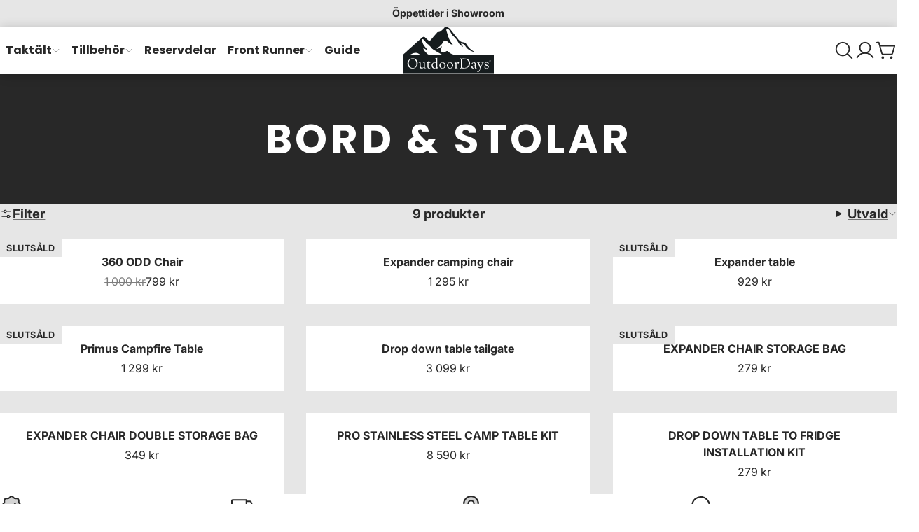

--- FILE ---
content_type: text/html; charset=utf-8
request_url: https://outdoordays.se/collections/bord
body_size: 30262
content:
<!doctype html>
<html lang="sv">
<script async crossorigin fetchpriority="high" src="/cdn/shopifycloud/importmap-polyfill/es-modules-shim.2.4.0.js"></script>
<script
src='//eu.fw-cdn.com/13047134/997777.js'
chat='true'>
</script>
  
	<head>
		<meta charset="utf-8">
		<meta http-equiv="X-UA-Compatible" content="IE=edge">
		<meta name="viewport" content="width=device-width,initial-scale=1">
		<meta name="theme-color" content="">
		<link rel="canonical" href="https://outdoordays.se/collections/bord">
		<link rel="icon" type="image/png" href="//outdoordays.se/cdn/shop/files/OutdoorDays_Logo_-_svart.svg?crop=center&height=32&v=1712946691&width=32">
		<link rel="preconnect" href="https://fonts.shopifycdn.com" crossorigin>
		<title>
			Bord &amp; Stolar
			
			
			 &ndash; OutdoorDays
		</title>
		
		
		
		
		

		

		<meta property="og:site_name" content="OutdoorDays">
		<meta property="og:url" content="https://outdoordays.se/collections/bord">
		<meta property="og:title" content="Bord &amp; Stolar">
		<meta property="og:type" content="website">
		<meta property="og:description" content="Sveriges mest sålda taktält.">

		<meta property="og:image" content="http://outdoordays.se/cdn/shop/files/linus_kiba_tent_f703a12c-5370-4166-a27a-a4df9dabcd5e.jpg?v=1635112882">
			<meta property="og:image:secure_url" content="https://outdoordays.se/cdn/shop/files/linus_kiba_tent_f703a12c-5370-4166-a27a-a4df9dabcd5e.jpg?v=1635112882">
			<meta property="og:image:width" content="1920">
			<meta property="og:image:height" content="720">

		

		

		<meta name="twitter:card" content="summary_large_image">
		<meta name="twitter:title" content="Bord &amp; Stolar">
		<meta name="twitter:description" content="Sveriges mest sålda taktält.">
		<script type="importmap">
			{
				"imports": {
					"component": "//outdoordays.se/cdn/shop/t/25/assets/lib-component.js?v=61910193839613496781751756786",
					"utils": "//outdoordays.se/cdn/shop/t/25/assets/lib-utils.js?v=138540610477831599301751756786",
					"pubsub": "//outdoordays.se/cdn/shop/t/25/assets/lib-pubsub.js?v=22686963530630425291751756786",
					"cache": "//outdoordays.se/cdn/shop/t/25/assets/lib-cache.js?v=98355841785971925591751756786",
					"format-money": "//outdoordays.se/cdn/shop/t/25/assets/lib-format-money.js?v=22601238243413189671751756786",
					"constants": "//outdoordays.se/cdn/shop/t/25/assets/lib-constants.js?v=103579171939421680791751756786"
				}
			}
		</script>
		<script>window.performance && window.performance.mark && window.performance.mark('shopify.content_for_header.start');</script><meta name="google-site-verification" content="gwzUygROjc1X-45rO6u9W5TqKWMMrx6tg0aecOvivDw">
<meta name="google-site-verification" content="wxRqzI_B-8IZgNAap8X6EFbV5Gl4mMPdhlCirif0Y38">
<meta name="facebook-domain-verification" content="3bh2yjb52w3wwfs4ubf1gbmj309h68">
<meta id="shopify-digital-wallet" name="shopify-digital-wallet" content="/37648007308/digital_wallets/dialog">
<link rel="alternate" type="application/atom+xml" title="Feed" href="/collections/bord.atom" />
<link rel="alternate" hreflang="x-default" href="https://outdoordays.se/collections/bord">
<link rel="alternate" hreflang="sv" href="https://outdoordays.se/collections/bord">
<link rel="alternate" hreflang="sv-DK" href="http://outdoordays.dk/collections/bord">
<link rel="alternate" hreflang="en-DK" href="http://outdoordays.dk/en/collections/bord">
<link rel="alternate" hreflang="sv-FI" href="https://outdoordays.fi/collections/bord">
<link rel="alternate" hreflang="en-FI" href="https://outdoordays.fi/en/collections/bord">
<link rel="alternate" hreflang="en-EE" href="https://outdoordays.com/collections/bord">
<link rel="alternate" hreflang="en-ES" href="https://outdoordays.com/collections/bord">
<link rel="alternate" hreflang="en-PT" href="https://outdoordays.com/collections/bord">
<link rel="alternate" hreflang="en-CZ" href="https://outdoordays.com/collections/bord">
<link rel="alternate" hreflang="en-DE" href="https://outdoordays.com/collections/bord">
<link rel="alternate" hreflang="en-FR" href="https://outdoordays.com/collections/bord">
<link rel="alternate" hreflang="en-BE" href="https://outdoordays.com/collections/bord">
<link rel="alternate" hreflang="en-IT" href="https://outdoordays.com/collections/bord">
<link rel="alternate" hreflang="en-LT" href="https://outdoordays.com/collections/bord">
<link rel="alternate" hreflang="en-GR" href="https://outdoordays.com/collections/bord">
<link rel="alternate" hreflang="en-NL" href="https://outdoordays.com/collections/bord">
<link rel="alternate" hreflang="en-LV" href="https://outdoordays.com/collections/bord">
<link rel="alternate" type="application/json+oembed" href="https://outdoordays.se/collections/bord.oembed">
<script async="async" src="/checkouts/internal/preloads.js?locale=sv-SE"></script>
<script id="shopify-features" type="application/json">{"accessToken":"b2c9dab6fad7c1ee20053d366c86e124","betas":["rich-media-storefront-analytics"],"domain":"outdoordays.se","predictiveSearch":true,"shopId":37648007308,"locale":"sv"}</script>
<script>var Shopify = Shopify || {};
Shopify.shop = "outdoordays.myshopify.com";
Shopify.locale = "sv";
Shopify.currency = {"active":"SEK","rate":"1.0"};
Shopify.country = "SE";
Shopify.theme = {"name":"Uppdaterad kopia av Nova","id":184454218063,"schema_name":"Nova","schema_version":"1.1.0","theme_store_id":3520,"role":"main"};
Shopify.theme.handle = "null";
Shopify.theme.style = {"id":null,"handle":null};
Shopify.cdnHost = "outdoordays.se/cdn";
Shopify.routes = Shopify.routes || {};
Shopify.routes.root = "/";</script>
<script type="module">!function(o){(o.Shopify=o.Shopify||{}).modules=!0}(window);</script>
<script>!function(o){function n(){var o=[];function n(){o.push(Array.prototype.slice.apply(arguments))}return n.q=o,n}var t=o.Shopify=o.Shopify||{};t.loadFeatures=n(),t.autoloadFeatures=n()}(window);</script>
<script id="shop-js-analytics" type="application/json">{"pageType":"collection"}</script>
<script defer="defer" async type="module" src="//outdoordays.se/cdn/shopifycloud/shop-js/modules/v2/client.init-shop-cart-sync_BbigE54o.sv.esm.js"></script>
<script defer="defer" async type="module" src="//outdoordays.se/cdn/shopifycloud/shop-js/modules/v2/chunk.common_2lWuJHSo.esm.js"></script>
<script type="module">
  await import("//outdoordays.se/cdn/shopifycloud/shop-js/modules/v2/client.init-shop-cart-sync_BbigE54o.sv.esm.js");
await import("//outdoordays.se/cdn/shopifycloud/shop-js/modules/v2/chunk.common_2lWuJHSo.esm.js");

  window.Shopify.SignInWithShop?.initShopCartSync?.({"fedCMEnabled":true,"windoidEnabled":true});

</script>
<script>(function() {
  var isLoaded = false;
  function asyncLoad() {
    if (isLoaded) return;
    isLoaded = true;
    var urls = ["https:\/\/formbuilder.hulkapps.com\/skeletopapp.js?shop=outdoordays.myshopify.com","https:\/\/multifbpixels.website\/addPixelCode.js?access_token=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\u0026server=https:\/\/multifbpixels.website\/\u0026shop=outdoordays.myshopify.com","https:\/\/cdn.nfcube.com\/388cff391436c2aa76e439746ee22adc.js?shop=outdoordays.myshopify.com","https:\/\/quizify.arhamcommerce.com\/js\/shortcode.js?shop=outdoordays.myshopify.com","https:\/\/ecommplugins-scripts.trustpilot.com\/v2.1\/js\/header.min.js?settings=eyJrZXkiOiJUcGVoRkVWZ3dKcVZuTFJ3IiwicyI6Im5vbmUifQ==\u0026v=2.5\u0026shop=outdoordays.myshopify.com","https:\/\/ecommplugins-scripts.trustpilot.com\/v2.1\/js\/success.min.js?settings=eyJrZXkiOiJUcGVoRkVWZ3dKcVZuTFJ3IiwicyI6Im5vbmUiLCJ0IjpbIm9yZGVycy9mdWxmaWxsZWQiXSwidiI6IiIsImEiOiJXb29Db21tZXJjZS01LjIuMiJ9\u0026shop=outdoordays.myshopify.com","https:\/\/ecommplugins-trustboxsettings.trustpilot.com\/outdoordays.myshopify.com.js?settings=1741870065508\u0026shop=outdoordays.myshopify.com"];
    for (var i = 0; i < urls.length; i++) {
      var s = document.createElement('script');
      s.type = 'text/javascript';
      s.async = true;
      s.src = urls[i];
      var x = document.getElementsByTagName('script')[0];
      x.parentNode.insertBefore(s, x);
    }
  };
  if(window.attachEvent) {
    window.attachEvent('onload', asyncLoad);
  } else {
    window.addEventListener('load', asyncLoad, false);
  }
})();</script>
<script id="__st">var __st={"a":37648007308,"offset":3600,"reqid":"d5b10f64-783a-42ce-9cdb-7fa1d5fe6450-1768964204","pageurl":"outdoordays.se\/collections\/bord","u":"bd3b671c6eff","p":"collection","rtyp":"collection","rid":179051724940};</script>
<script>window.ShopifyPaypalV4VisibilityTracking = true;</script>
<script id="captcha-bootstrap">!function(){'use strict';const t='contact',e='account',n='new_comment',o=[[t,t],['blogs',n],['comments',n],[t,'customer']],c=[[e,'customer_login'],[e,'guest_login'],[e,'recover_customer_password'],[e,'create_customer']],r=t=>t.map((([t,e])=>`form[action*='/${t}']:not([data-nocaptcha='true']) input[name='form_type'][value='${e}']`)).join(','),a=t=>()=>t?[...document.querySelectorAll(t)].map((t=>t.form)):[];function s(){const t=[...o],e=r(t);return a(e)}const i='password',u='form_key',d=['recaptcha-v3-token','g-recaptcha-response','h-captcha-response',i],f=()=>{try{return window.sessionStorage}catch{return}},m='__shopify_v',_=t=>t.elements[u];function p(t,e,n=!1){try{const o=window.sessionStorage,c=JSON.parse(o.getItem(e)),{data:r}=function(t){const{data:e,action:n}=t;return t[m]||n?{data:e,action:n}:{data:t,action:n}}(c);for(const[e,n]of Object.entries(r))t.elements[e]&&(t.elements[e].value=n);n&&o.removeItem(e)}catch(o){console.error('form repopulation failed',{error:o})}}const l='form_type',E='cptcha';function T(t){t.dataset[E]=!0}const w=window,h=w.document,L='Shopify',v='ce_forms',y='captcha';let A=!1;((t,e)=>{const n=(g='f06e6c50-85a8-45c8-87d0-21a2b65856fe',I='https://cdn.shopify.com/shopifycloud/storefront-forms-hcaptcha/ce_storefront_forms_captcha_hcaptcha.v1.5.2.iife.js',D={infoText:'Skyddas av hCaptcha',privacyText:'Integritet',termsText:'Villkor'},(t,e,n)=>{const o=w[L][v],c=o.bindForm;if(c)return c(t,g,e,D).then(n);var r;o.q.push([[t,g,e,D],n]),r=I,A||(h.body.append(Object.assign(h.createElement('script'),{id:'captcha-provider',async:!0,src:r})),A=!0)});var g,I,D;w[L]=w[L]||{},w[L][v]=w[L][v]||{},w[L][v].q=[],w[L][y]=w[L][y]||{},w[L][y].protect=function(t,e){n(t,void 0,e),T(t)},Object.freeze(w[L][y]),function(t,e,n,w,h,L){const[v,y,A,g]=function(t,e,n){const i=e?o:[],u=t?c:[],d=[...i,...u],f=r(d),m=r(i),_=r(d.filter((([t,e])=>n.includes(e))));return[a(f),a(m),a(_),s()]}(w,h,L),I=t=>{const e=t.target;return e instanceof HTMLFormElement?e:e&&e.form},D=t=>v().includes(t);t.addEventListener('submit',(t=>{const e=I(t);if(!e)return;const n=D(e)&&!e.dataset.hcaptchaBound&&!e.dataset.recaptchaBound,o=_(e),c=g().includes(e)&&(!o||!o.value);(n||c)&&t.preventDefault(),c&&!n&&(function(t){try{if(!f())return;!function(t){const e=f();if(!e)return;const n=_(t);if(!n)return;const o=n.value;o&&e.removeItem(o)}(t);const e=Array.from(Array(32),(()=>Math.random().toString(36)[2])).join('');!function(t,e){_(t)||t.append(Object.assign(document.createElement('input'),{type:'hidden',name:u})),t.elements[u].value=e}(t,e),function(t,e){const n=f();if(!n)return;const o=[...t.querySelectorAll(`input[type='${i}']`)].map((({name:t})=>t)),c=[...d,...o],r={};for(const[a,s]of new FormData(t).entries())c.includes(a)||(r[a]=s);n.setItem(e,JSON.stringify({[m]:1,action:t.action,data:r}))}(t,e)}catch(e){console.error('failed to persist form',e)}}(e),e.submit())}));const S=(t,e)=>{t&&!t.dataset[E]&&(n(t,e.some((e=>e===t))),T(t))};for(const o of['focusin','change'])t.addEventListener(o,(t=>{const e=I(t);D(e)&&S(e,y())}));const B=e.get('form_key'),M=e.get(l),P=B&&M;t.addEventListener('DOMContentLoaded',(()=>{const t=y();if(P)for(const e of t)e.elements[l].value===M&&p(e,B);[...new Set([...A(),...v().filter((t=>'true'===t.dataset.shopifyCaptcha))])].forEach((e=>S(e,t)))}))}(h,new URLSearchParams(w.location.search),n,t,e,['guest_login'])})(!0,!0)}();</script>
<script integrity="sha256-4kQ18oKyAcykRKYeNunJcIwy7WH5gtpwJnB7kiuLZ1E=" data-source-attribution="shopify.loadfeatures" defer="defer" src="//outdoordays.se/cdn/shopifycloud/storefront/assets/storefront/load_feature-a0a9edcb.js" crossorigin="anonymous"></script>
<script data-source-attribution="shopify.dynamic_checkout.dynamic.init">var Shopify=Shopify||{};Shopify.PaymentButton=Shopify.PaymentButton||{isStorefrontPortableWallets:!0,init:function(){window.Shopify.PaymentButton.init=function(){};var t=document.createElement("script");t.src="https://outdoordays.se/cdn/shopifycloud/portable-wallets/latest/portable-wallets.sv.js",t.type="module",document.head.appendChild(t)}};
</script>
<script data-source-attribution="shopify.dynamic_checkout.buyer_consent">
  function portableWalletsHideBuyerConsent(e){var t=document.getElementById("shopify-buyer-consent"),n=document.getElementById("shopify-subscription-policy-button");t&&n&&(t.classList.add("hidden"),t.setAttribute("aria-hidden","true"),n.removeEventListener("click",e))}function portableWalletsShowBuyerConsent(e){var t=document.getElementById("shopify-buyer-consent"),n=document.getElementById("shopify-subscription-policy-button");t&&n&&(t.classList.remove("hidden"),t.removeAttribute("aria-hidden"),n.addEventListener("click",e))}window.Shopify?.PaymentButton&&(window.Shopify.PaymentButton.hideBuyerConsent=portableWalletsHideBuyerConsent,window.Shopify.PaymentButton.showBuyerConsent=portableWalletsShowBuyerConsent);
</script>
<script data-source-attribution="shopify.dynamic_checkout.cart.bootstrap">document.addEventListener("DOMContentLoaded",(function(){function t(){return document.querySelector("shopify-accelerated-checkout-cart, shopify-accelerated-checkout")}if(t())Shopify.PaymentButton.init();else{new MutationObserver((function(e,n){t()&&(Shopify.PaymentButton.init(),n.disconnect())})).observe(document.body,{childList:!0,subtree:!0})}}));
</script>
<script id='scb4127' type='text/javascript' async='' src='https://outdoordays.se/cdn/shopifycloud/privacy-banner/storefront-banner.js'></script>
<script>window.performance && window.performance.mark && window.performance.mark('shopify.content_for_header.end');</script>
		<link href="//outdoordays.se/cdn/shop/t/25/assets/lib-core.css?v=74622487198368808971751756785" rel="stylesheet" type="text/css" media="all" />
		<style data-shopify>
			
			.color-scheme-main {


			        --color-scheme-text: #282828;
			--color-scheme-text-a-06: rgba(40,40,40,0.6);
			--color-scheme-background: #ffffff;
			--color-scheme-background-gradient: #ffffff;
			--color-scheme-background-l-10: #ffffff;
			--color-scheme-background-a-02: rgba(255,255,255,0.2);
			--color-scheme-background-a-06: rgba(255,255,255,0.6);
			--color-scheme-background-a-08: rgba(255,255,255,0.8);
			--color-scheme-border: rgba(40,40,40,0.2);
			--color-scheme-link: #282828;
			--color-scheme-link-a-06: rgba(40,40,40,0.6);
			--color-scheme-button-text: #ffffff;
			--color-scheme-button-background: #282828;
			--color-scheme-button-background-a-02: rgba(40,40,40,0.2);
			--color-scheme-button-background-a-06: rgba(40,40,40,0.6);
			--color-scheme-button-background-a-09: rgba(40,40,40,0.9);
			--color-scheme-button-border: #ffffff;
			--color-scheme-placeholder-fill: rgba(40,40,40,0.7);
			--color-scheme-placeholder-bg: #e6e6e6;
			--color-scheme-placeholder-bg-fill: #cccccc;
			    }
			
			.color-scheme-invert {


			        --color-scheme-text: #ffffff;
			--color-scheme-text-a-06: rgba(255,255,255,0.6);
			--color-scheme-background: #282828;
			--color-scheme-background-gradient: #282828;
			--color-scheme-background-l-10: #424242;
			--color-scheme-background-a-02: rgba(40,40,40,0.2);
			--color-scheme-background-a-06: rgba(40,40,40,0.6);
			--color-scheme-background-a-08: rgba(40,40,40,0.8);
			--color-scheme-border: rgba(255,255,255,0.2);
			--color-scheme-link: #ffffff;
			--color-scheme-link-a-06: rgba(255,255,255,0.6);
			--color-scheme-button-text: #282828;
			--color-scheme-button-background: #ffffff;
			--color-scheme-button-background-a-02: rgba(255,255,255,0.2);
			--color-scheme-button-background-a-06: rgba(255,255,255,0.6);
			--color-scheme-button-background-a-09: rgba(255,255,255,0.9);
			--color-scheme-button-border: #282828;
			--color-scheme-placeholder-fill: rgba(255,255,255,0.7);
			--color-scheme-placeholder-bg: #424242;
			--color-scheme-placeholder-bg-fill: #5b5b5b;
			    }
			
			.color-scheme-alt {


			        --color-scheme-text: #282828;
			--color-scheme-text-a-06: rgba(40,40,40,0.6);
			--color-scheme-background: #e6e6e6;
			--color-scheme-background-gradient: #e6e6e6;
			--color-scheme-background-l-10: #ffffff;
			--color-scheme-background-a-02: rgba(230,230,230,0.2);
			--color-scheme-background-a-06: rgba(230,230,230,0.6);
			--color-scheme-background-a-08: rgba(230,230,230,0.8);
			--color-scheme-border: rgba(40,40,40,0.2);
			--color-scheme-link: #282828;
			--color-scheme-link-a-06: rgba(40,40,40,0.6);
			--color-scheme-button-text: #ffffff;
			--color-scheme-button-background: #282828;
			--color-scheme-button-background-a-02: rgba(40,40,40,0.2);
			--color-scheme-button-background-a-06: rgba(40,40,40,0.6);
			--color-scheme-button-background-a-09: rgba(40,40,40,0.9);
			--color-scheme-button-border: #ffffff;
			--color-scheme-placeholder-fill: rgba(40,40,40,0.7);
			--color-scheme-placeholder-bg: #cdcdcd;
			--color-scheme-placeholder-bg-fill: #b3b3b3;
			    }
			
			.color-scheme-red {


			        --color-scheme-text: #ffffff;
			--color-scheme-text-a-06: rgba(255,255,255,0.6);
			--color-scheme-background: #ffab00;
			--color-scheme-background-gradient: #ffab00;
			--color-scheme-background-l-10: #ffbc33;
			--color-scheme-background-a-02: rgba(255,171,0,0.2);
			--color-scheme-background-a-06: rgba(255,171,0,0.6);
			--color-scheme-background-a-08: rgba(255,171,0,0.8);
			--color-scheme-border: rgba(255,255,255,0.2);
			--color-scheme-link: #ffffff;
			--color-scheme-link-a-06: rgba(255,255,255,0.6);
			--color-scheme-button-text: #ffab00;
			--color-scheme-button-background: #ffffff;
			--color-scheme-button-background-a-02: rgba(255,255,255,0.2);
			--color-scheme-button-background-a-06: rgba(255,255,255,0.6);
			--color-scheme-button-background-a-09: rgba(255,255,255,0.9);
			--color-scheme-button-border: #ffab00;
			--color-scheme-placeholder-fill: rgba(255,255,255,0.7);
			--color-scheme-placeholder-bg: #ffbc33;
			--color-scheme-placeholder-bg-fill: #ffcd66;
			    }
			

			            :root {
			                --glob-text-scale-xs: 0.79;
			--glob-text-scale-sm: 0.889;
			--glob-text-scale-md: 1;
			--glob-text-scale-h-6: 1;
			--glob-text-scale-lg: 1.266;
			--glob-text-scale-h-5: 1.424;
			--glob-text-scale-xl: 1.602;
			--glob-text-scale-h-4: 1.802;
			--glob-text-scale-h-3: 2.281;
			--glob-text-scale-h-2: 2.887;
			--glob-text-scale-h-1: 3.653;
			--glob-text-scale-d-3: 5.202;
			--glob-text-scale-d-2: 6.583;
			--glob-text-scale-d-1: 7.406;
			--glob-heading-font: Poppins, sans-serif;
			--glob-heading-font-weight: 700;
			--glob-heading-transform: uppercase;
			--glob-heading-scale: 1;
			--glob-heading-letter-spacing: 0.8;
			--glob-subheading-letter-spacing: 0.8;
			--glob-subheading-font: Inter;
			--glob-subheading-weight: 700;
			--glob-subheading-text-transform: uppercase;
			--glob-body-font: Inter, sans-serif;
			--glob-body-font-weight: 400;
			--glob-body-font-scale: 1;
			--glob-button-text-transform: uppercase;
			--glob-nav-font: Poppins;
			--glob-nav-font-weight: 700;
			--glob-nav-transform: normal;
			--glob-nav-letter-spacing: 0;
			--glob-product-card-title-scale: var(--glob-text-scale-sm);
			--glob-button-letter-spacing: 1.5;
			--glob-button-font: Inter;
			--glob-button-weight: 400;
			--glob-button-pill: 0;
			--glob-button-radius: 0;
			--glob-svg-arrow-down: url("data:image/svg+xml, <svg xmlns='http://www.w3.org/2000/svg' viewBox='0 0 16 16'><path fill='none' stroke='currentColor' stroke-width='2' d='m2 5 6 6 6-6'></path></svg>");
			--glob-heading-animation: heading-outline;
			--glob-page-scrollbar-visibility: auto;
			--glob-header-height: 0px;
			--glob-scrollbar-offset: 0px;
			            }


			        @font-face {
  font-family: Poppins;
  font-weight: 700;
  font-style: normal;
  font-display: swap;
  src: url("//outdoordays.se/cdn/fonts/poppins/poppins_n7.56758dcf284489feb014a026f3727f2f20a54626.woff2") format("woff2"),
       url("//outdoordays.se/cdn/fonts/poppins/poppins_n7.f34f55d9b3d3205d2cd6f64955ff4b36f0cfd8da.woff") format("woff");
}
@font-face {
  font-family: Inter;
  font-weight: 400;
  font-style: normal;
  font-display: swap;
  src: url("//outdoordays.se/cdn/fonts/inter/inter_n4.b2a3f24c19b4de56e8871f609e73ca7f6d2e2bb9.woff2") format("woff2"),
       url("//outdoordays.se/cdn/fonts/inter/inter_n4.af8052d517e0c9ffac7b814872cecc27ae1fa132.woff") format("woff");
}
@font-face {
  font-family: Inter;
  font-weight: 700;
  font-style: normal;
  font-display: swap;
  src: url("//outdoordays.se/cdn/fonts/inter/inter_n7.02711e6b374660cfc7915d1afc1c204e633421e4.woff2") format("woff2"),
       url("//outdoordays.se/cdn/fonts/inter/inter_n7.6dab87426f6b8813070abd79972ceaf2f8d3b012.woff") format("woff");
}

		</style>

		<link rel="preload" as="font" href="//outdoordays.se/cdn/fonts/inter/inter_n4.b2a3f24c19b4de56e8871f609e73ca7f6d2e2bb9.woff2" type="font/woff2" crossorigin>
		<link
				rel="preload"
				as="font"
				href="//outdoordays.se/cdn/fonts/poppins/poppins_n7.56758dcf284489feb014a026f3727f2f20a54626.woff2"
				type="font/woff2"
				crossorigin
			>
		

		<svg xmlns="http://www.w3.org/2000/svg" style="display: none;">
			<defs>
			    <symbol id="svg-icon-arrow-down" viewBox="0 0 256 256">
			            <rect width="256" height="256" fill="none"></rect><polyline points="208 96 128 176 48 96" fill="none" stroke="currentColor" stroke-linecap="round" stroke-linejoin="round" stroke-width="16"></polyline>
			        </symbol><symbol id="svg-icon-arrow-left" viewBox="0 0 256 256">
			            <rect width="256" height="256" fill="none"></rect><polyline points="160 208 80 128 160 48" fill="none" stroke="currentColor" stroke-linecap="round" stroke-linejoin="round" stroke-width="16"></polyline>
			        </symbol><symbol id="svg-icon-arrow-right" viewBox="0 0 256 256">
			            <rect width="256" height="256" fill="none"></rect><polyline points="96 48 176 128 96 208" fill="none" stroke="currentColor" stroke-linecap="round" stroke-linejoin="round" stroke-width="16"></polyline>
			        </symbol><symbol id="svg-icon-arrows-out-horizontal" viewBox="0 0 256 256">
			            <rect width="256" height="256" fill="none"></rect><line x1="128" y1="40" x2="128" y2="216" fill="none" stroke="currentColor" stroke-linecap="round" stroke-linejoin="round" stroke-width="16"></line><line x1="96" y1="128" x2="16" y2="128" fill="none" stroke="currentColor" stroke-linecap="round" stroke-linejoin="round" stroke-width="16"></line><polyline points="48 160 16 128 48 96" fill="none" stroke="currentColor" stroke-linecap="round" stroke-linejoin="round" stroke-width="16"></polyline><line x1="160" y1="128" x2="240" y2="128" fill="none" stroke="currentColor" stroke-linecap="round" stroke-linejoin="round" stroke-width="16"></line><polyline points="208 96 240 128 208 160" fill="none" stroke="currentColor" stroke-linecap="round" stroke-linejoin="round" stroke-width="16"></polyline>
			        </symbol><symbol id="svg-icon-box-3d" viewBox="0 0 256 256">
			            <rect width="256" height="256" fill="none"></rect><polyline points="32.7 76.92 128 129.08 223.3 76.92" fill="none" stroke="currentColor" stroke-linecap="round" stroke-linejoin="round" stroke-width="16"></polyline><path d="M131.84,25l88,48.18a8,8,0,0,1,4.16,7v95.64a8,8,0,0,1-4.16,7l-88,48.18a8,8,0,0,1-7.68,0l-88-48.18a8,8,0,0,1-4.16-7V80.18a8,8,0,0,1,4.16-7l88-48.18A8,8,0,0,1,131.84,25Z" fill="none" stroke="currentColor" stroke-linecap="round" stroke-linejoin="round" stroke-width="16"></path><line x1="128" y1="129.09" x2="128" y2="232" fill="none" stroke="currentColor" stroke-linecap="round" stroke-linejoin="round" stroke-width="16"></line>
			        </symbol><symbol id="svg-icon-burger" viewBox="0 0 256 256">
			            <rect width="256" height="256" fill="none"></rect><line x1="40" y1="128" x2="216" y2="128" fill="none" stroke="currentColor" stroke-linecap="round" stroke-linejoin="round" stroke-width="16"></line><line x1="40" y1="64" x2="216" y2="64" fill="none" stroke="currentColor" stroke-linecap="round" stroke-linejoin="round" stroke-width="16"></line><line x1="40" y1="192" x2="216" y2="192" fill="none" stroke="currentColor" stroke-linecap="round" stroke-linejoin="round" stroke-width="16"></line>
			        </symbol><symbol id="svg-icon-check" viewBox="0 0 256 256">
			            <rect width="256" height="256" fill="none"></rect><polyline points="40 144 96 200 224 72" fill="none" stroke="currentColor" stroke-linecap="round" stroke-linejoin="round" stroke-width="16"></polyline>
			        </symbol><symbol id="svg-icon-close" viewBox="0 0 256 256">
			            <rect width="256" height="256" fill="none"></rect><line x1="200" y1="56" x2="56" y2="200" stroke="currentColor" stroke-linecap="round" stroke-linejoin="round" stroke-width="16"></line><line x1="200" y1="200" x2="56" y2="56" stroke="currentColor" stroke-linecap="round" stroke-linejoin="round" stroke-width="16"></line>
			        </symbol><symbol id="svg-icon-filters" viewBox="0 0 256 256">
			            <rect width="256" height="256" fill="none"></rect><circle cx="104" cy="80" r="24" fill="none" stroke="currentColor" stroke-linecap="round" stroke-linejoin="round" stroke-width="16"></circle><circle cx="168" cy="176" r="24" fill="none" stroke="currentColor" stroke-linecap="round" stroke-linejoin="round" stroke-width="16"></circle><line x1="128" y1="80" x2="216" y2="80" fill="none" stroke="currentColor" stroke-linecap="round" stroke-linejoin="round" stroke-width="16"></line><line x1="40" y1="80" x2="80" y2="80" fill="none" stroke="currentColor" stroke-linecap="round" stroke-linejoin="round" stroke-width="16"></line><line x1="192" y1="176" x2="216" y2="176" fill="none" stroke="currentColor" stroke-linecap="round" stroke-linejoin="round" stroke-width="16"></line><line x1="40" y1="176" x2="144" y2="176" fill="none" stroke="currentColor" stroke-linecap="round" stroke-linejoin="round" stroke-width="16"></line>
			        </symbol><symbol id="svg-icon-lock" viewBox="0 0 256 256">
			            <rect width="256" height="256" fill="none"></rect><rect x="40" y="88" width="176" height="128" rx="8" fill="none" stroke="currentColor" stroke-linecap="round" stroke-linejoin="round" stroke-width="16"></rect><path d="M88,88V56a40,40,0,0,1,80,0V88" fill="none" stroke="currentColor" stroke-linecap="round" stroke-linejoin="round" stroke-width="16"></path>
			        </symbol><symbol id="svg-icon-play" viewBox="0 0 256 256">
			            <rect width="256" height="256" fill="none"></rect><path d="M240,128a15.74,15.74,0,0,1-7.6,13.51L88.32,229.65a16,16,0,0,1-16.2.3A15.86,15.86,0,0,1,64,216.13V39.87a15.86,15.86,0,0,1,8.12-13.82,16,16,0,0,1,16.2.3L232.4,114.49A15.74,15.74,0,0,1,240,128Z"></path>
			        </symbol><symbol id="svg-icon-plus" viewBox="0 0 256 256">
			            <rect width="256" height="256" fill="none"></rect><line x1="40" y1="128" x2="216" y2="128" fill="none" stroke="currentColor" stroke-linecap="round" stroke-linejoin="round" stroke-width="16"></line><line x1="128" y1="40" x2="128" y2="216" fill="none" stroke="currentColor" stroke-linecap="round" stroke-linejoin="round" stroke-width="16"></line>
			        </symbol><symbol id="svg-icon-search" viewBox="0 0 256 256">
			            <rect width="256" height="256" fill="none"></rect><circle cx="112" cy="112" r="80" fill="none" stroke="currentColor" stroke-linecap="round" stroke-linejoin="round" stroke-width="16"></circle><line x1="168.57" y1="168.57" x2="224" y2="224" fill="none" stroke="currentColor" stroke-linecap="round" stroke-linejoin="round" stroke-width="16"></line>
			        </symbol><symbol id="svg-icon-share" viewBox="0 0 256 256">
			            <rect width="256" height="256" fill="none"></rect><path d="M176,104h24a8,8,0,0,1,8,8v96a8,8,0,0,1-8,8H56a8,8,0,0,1-8-8V112a8,8,0,0,1,8-8H80" fill="none" stroke="currentColor" stroke-linecap="round" stroke-linejoin="round" stroke-width="16"></path><polyline points="88 64 128 24 168 64" fill="none" stroke="currentColor" stroke-linecap="round" stroke-linejoin="round" stroke-width="16"></polyline><line x1="128" y1="24" x2="128" y2="136" fill="none" stroke="currentColor" stroke-linecap="round" stroke-linejoin="round" stroke-width="16"></line>
			        </symbol><symbol id="svg-icon-shopping-bag" viewBox="0 0 256 256">
			            <rect width="256" height="256" fill="none"></rect><rect x="32" y="48" width="192" height="160" rx="8" fill="none" stroke="currentColor" stroke-linecap="round" stroke-linejoin="round" stroke-width="16"></rect><path d="M168,88a40,40,0,0,1-80,0" fill="none" stroke="currentColor" stroke-linecap="round" stroke-linejoin="round" stroke-width="16"></path>
			        </symbol><symbol id="svg-icon-shopping-cart" viewBox="0 0 256 256">
			            <rect width="256" height="256" fill="none"></rect><circle fill="currentColor" cx="88" cy="216" r="16"></circle><circle fill="currentColor" cx="192" cy="216" r="16"></circle><path d="M16,32H40L76.75,164.28A16,16,0,0,0,92.16,176H191a16,16,0,0,0,15.42-11.72L232,72H51.11" fill="none" stroke="currentColor" stroke-linecap="round" stroke-linejoin="round" stroke-width="16"></path>
			        </symbol><symbol id="svg-icon-social-facebook" viewBox="0 0 24 24">
			            <title>Facebook</title><path d="M9.101 23.691v-7.98H6.627v-3.667h2.474v-1.58c0-4.085 1.848-5.978 5.858-5.978.401 0 .955.042 1.468.103a8.68 8.68 0 0 1 1.141.195v3.325a8.623 8.623 0 0 0-.653-.036 26.805 26.805 0 0 0-.733-.009c-.707 0-1.259.096-1.675.309a1.686 1.686 0 0 0-.679.622c-.258.42-.374.995-.374 1.752v1.297h3.919l-.386 2.103-.287 1.564h-3.246v8.245C19.396 23.238 24 18.179 24 12.044c0-6.627-5.373-12-12-12s-12 5.373-12 12c0 5.628 3.874 10.35 9.101 11.647Z"></path>
			        </symbol><symbol id="svg-icon-social-instagram" viewBox="0 0 24 24">
			            <title>Instagram</title><path d="M7.0301.084c-1.2768.0602-2.1487.264-2.911.5634-.7888.3075-1.4575.72-2.1228 1.3877-.6652.6677-1.075 1.3368-1.3802 2.127-.2954.7638-.4956 1.6365-.552 2.914-.0564 1.2775-.0689 1.6882-.0626 4.947.0062 3.2586.0206 3.6671.0825 4.9473.061 1.2765.264 2.1482.5635 2.9107.308.7889.72 1.4573 1.388 2.1228.6679.6655 1.3365 1.0743 2.1285 1.38.7632.295 1.6361.4961 2.9134.552 1.2773.056 1.6884.069 4.9462.0627 3.2578-.0062 3.668-.0207 4.9478-.0814 1.28-.0607 2.147-.2652 2.9098-.5633.7889-.3086 1.4578-.72 2.1228-1.3881.665-.6682 1.0745-1.3378 1.3795-2.1284.2957-.7632.4966-1.636.552-2.9124.056-1.2809.0692-1.6898.063-4.948-.0063-3.2583-.021-3.6668-.0817-4.9465-.0607-1.2797-.264-2.1487-.5633-2.9117-.3084-.7889-.72-1.4568-1.3876-2.1228C21.2982 1.33 20.628.9208 19.8378.6165 19.074.321 18.2017.1197 16.9244.0645 15.6471.0093 15.236-.005 11.977.0014 8.718.0076 8.31.0215 7.0301.0839m.1402 21.6932c-1.17-.0509-1.8053-.2453-2.2287-.408-.5606-.216-.96-.4771-1.3819-.895-.422-.4178-.6811-.8186-.9-1.378-.1644-.4234-.3624-1.058-.4171-2.228-.0595-1.2645-.072-1.6442-.079-4.848-.007-3.2037.0053-3.583.0607-4.848.05-1.169.2456-1.805.408-2.2282.216-.5613.4762-.96.895-1.3816.4188-.4217.8184-.6814 1.3783-.9003.423-.1651 1.0575-.3614 2.227-.4171 1.2655-.06 1.6447-.072 4.848-.079 3.2033-.007 3.5835.005 4.8495.0608 1.169.0508 1.8053.2445 2.228.408.5608.216.96.4754 1.3816.895.4217.4194.6816.8176.9005 1.3787.1653.4217.3617 1.056.4169 2.2263.0602 1.2655.0739 1.645.0796 4.848.0058 3.203-.0055 3.5834-.061 4.848-.051 1.17-.245 1.8055-.408 2.2294-.216.5604-.4763.96-.8954 1.3814-.419.4215-.8181.6811-1.3783.9-.4224.1649-1.0577.3617-2.2262.4174-1.2656.0595-1.6448.072-4.8493.079-3.2045.007-3.5825-.006-4.848-.0608M16.953 5.5864A1.44 1.44 0 1 0 18.39 4.144a1.44 1.44 0 0 0-1.437 1.4424M5.8385 12.012c.0067 3.4032 2.7706 6.1557 6.173 6.1493 3.4026-.0065 6.157-2.7701 6.1506-6.1733-.0065-3.4032-2.771-6.1565-6.174-6.1498-3.403.0067-6.156 2.771-6.1496 6.1738M8 12.0077a4 4 0 1 1 4.008 3.9921A3.9996 3.9996 0 0 1 8 12.0077"></path>
			        </symbol><symbol id="svg-icon-social-pinterest" viewBox="0 0 24 24">
			            <title>Pinterest</title><path d="M12.017 0C5.396 0 .029 5.367.029 11.987c0 5.079 3.158 9.417 7.618 11.162-.105-.949-.199-2.403.041-3.439.219-.937 1.406-5.957 1.406-5.957s-.359-.72-.359-1.781c0-1.663.967-2.911 2.168-2.911 1.024 0 1.518.769 1.518 1.688 0 1.029-.653 2.567-.992 3.992-.285 1.193.6 2.165 1.775 2.165 2.128 0 3.768-2.245 3.768-5.487 0-2.861-2.063-4.869-5.008-4.869-3.41 0-5.409 2.562-5.409 5.199 0 1.033.394 2.143.889 2.741.099.12.112.225.085.345-.09.375-.293 1.199-.334 1.363-.053.225-.172.271-.401.165-1.495-.69-2.433-2.878-2.433-4.646 0-3.776 2.748-7.252 7.92-7.252 4.158 0 7.392 2.967 7.392 6.923 0 4.135-2.607 7.462-6.233 7.462-1.214 0-2.354-.629-2.758-1.379l-.749 2.848c-.269 1.045-1.004 2.352-1.498 3.146 1.123.345 2.306.535 3.55.535 6.607 0 11.985-5.365 11.985-11.987C23.97 5.39 18.592.026 11.985.026L12.017 0z"></path>
			        </symbol><symbol id="svg-icon-social-snapchat" viewBox="0 0 24 24">
			            <title>Snapchat</title><path d="M12.206.793c.99 0 4.347.276 5.93 3.821.529 1.193.403 3.219.299 4.847l-.003.06c-.012.18-.022.345-.03.51.075.045.203.09.401.09.3-.016.659-.12 1.033-.301.165-.088.344-.104.464-.104.182 0 .359.029.509.09.45.149.734.479.734.838.015.449-.39.839-1.213 1.168-.089.029-.209.075-.344.119-.45.135-1.139.36-1.333.81-.09.224-.061.524.12.868l.015.015c.06.136 1.526 3.475 4.791 4.014.255.044.435.27.42.509 0 .075-.015.149-.045.225-.24.569-1.273.988-3.146 1.271-.059.091-.12.375-.164.57-.029.179-.074.36-.134.553-.076.271-.27.405-.555.405h-.03c-.135 0-.313-.031-.538-.074-.36-.075-.765-.135-1.273-.135-.3 0-.599.015-.913.074-.6.104-1.123.464-1.723.884-.853.599-1.826 1.288-3.294 1.288-.06 0-.119-.015-.18-.015h-.149c-1.468 0-2.427-.675-3.279-1.288-.599-.42-1.107-.779-1.707-.884-.314-.045-.629-.074-.928-.074-.54 0-.958.089-1.272.149-.211.043-.391.074-.54.074-.374 0-.523-.224-.583-.42-.061-.192-.09-.389-.135-.567-.046-.181-.105-.494-.166-.57-1.918-.222-2.95-.642-3.189-1.226-.031-.063-.052-.15-.055-.225-.015-.243.165-.465.42-.509 3.264-.54 4.73-3.879 4.791-4.02l.016-.029c.18-.345.224-.645.119-.869-.195-.434-.884-.658-1.332-.809-.121-.029-.24-.074-.346-.119-1.107-.435-1.257-.93-1.197-1.273.09-.479.674-.793 1.168-.793.146 0 .27.029.383.074.42.194.789.3 1.104.3.234 0 .384-.06.465-.105l-.046-.569c-.098-1.626-.225-3.651.307-4.837C7.392 1.077 10.739.807 11.727.807l.419-.015h.06z"></path>
			        </symbol><symbol id="svg-icon-social-tiktok" viewBox="0 0 24 24">
			            <title>TikTok</title><path d="M12.525.02c1.31-.02 2.61-.01 3.91-.02.08 1.53.63 3.09 1.75 4.17 1.12 1.11 2.7 1.62 4.24 1.79v4.03c-1.44-.05-2.89-.35-4.2-.97-.57-.26-1.1-.59-1.62-.93-.01 2.92.01 5.84-.02 8.75-.08 1.4-.54 2.79-1.35 3.94-1.31 1.92-3.58 3.17-5.91 3.21-1.43.08-2.86-.31-4.08-1.03-2.02-1.19-3.44-3.37-3.65-5.71-.02-.5-.03-1-.01-1.49.18-1.9 1.12-3.72 2.58-4.96 1.66-1.44 3.98-2.13 6.15-1.72.02 1.48-.04 2.96-.04 4.44-.99-.32-2.15-.23-3.02.37-.63.41-1.11 1.04-1.36 1.75-.21.51-.15 1.07-.14 1.61.24 1.64 1.82 3.02 3.5 2.87 1.12-.01 2.19-.66 2.77-1.61.19-.33.4-.67.41-1.06.1-1.79.06-3.57.07-5.36.01-4.03-.01-8.05.02-12.07z"></path>
			        </symbol><symbol id="svg-icon-social-tumblr" viewBox="0 0 24 24">
			            <title>Tumblr</title><path d="M14.563 24c-5.093 0-7.031-3.756-7.031-6.411V9.747H5.116V6.648c3.63-1.313 4.512-4.596 4.71-6.469C9.84.051 9.941 0 9.999 0h3.517v6.114h4.801v3.633h-4.82v7.47c.016 1.001.375 2.371 2.207 2.371h.09c.631-.02 1.486-.205 1.936-.419l1.156 3.425c-.436.636-2.4 1.374-4.156 1.404h-.178l.011.002z"></path>
			        </symbol><symbol id="svg-icon-social-vimeo" viewBox="0 0 24 24">
			            <title>Vimeo</title><path d="M23.9765 6.4168c-.105 2.338-1.739 5.5429-4.894 9.6088-3.2679 4.247-6.0258 6.3699-8.2898 6.3699-1.409 0-2.578-1.294-3.553-3.881l-1.9179-7.1138c-.719-2.584-1.488-3.878-2.312-3.878-.179 0-.806.378-1.8809 1.132l-1.129-1.457a315.06 315.06 0 003.501-3.1279c1.579-1.368 2.765-2.085 3.5539-2.159 1.867-.18 3.016 1.1 3.447 3.838.465 2.953.789 4.789.971 5.5069.5389 2.45 1.1309 3.674 1.7759 3.674.502 0 1.256-.796 2.265-2.385 1.004-1.589 1.54-2.797 1.612-3.628.144-1.371-.395-2.061-1.614-2.061-.574 0-1.167.121-1.777.391 1.186-3.8679 3.434-5.7568 6.7619-5.6368 2.4729.06 3.6279 1.664 3.4929 4.7969z"></path>
			        </symbol><symbol id="svg-icon-social-x" viewBox="0 0 24 24">
			            <title>X</title><path d="M18.901 1.153h3.68l-8.04 9.19L24 22.846h-7.406l-5.8-7.584-6.638 7.584H.474l8.6-9.83L0 1.154h7.594l5.243 6.932ZM17.61 20.644h2.039L6.486 3.24H4.298Z"></path>
			        </symbol><symbol id="svg-icon-social-youtube" viewBox="0 0 24 24">
			            <title>YouTube</title><path d="M23.498 6.186a3.016 3.016 0 0 0-2.122-2.136C19.505 3.545 12 3.545 12 3.545s-7.505 0-9.377.505A3.017 3.017 0 0 0 .502 6.186C0 8.07 0 12 0 12s0 3.93.502 5.814a3.016 3.016 0 0 0 2.122 2.136c1.871.505 9.376.505 9.376.505s7.505 0 9.377-.505a3.015 3.015 0 0 0 2.122-2.136C24 15.93 24 12 24 12s0-3.93-.502-5.814zM9.545 15.568V8.432L15.818 12l-6.273 3.568z"></path>
			        </symbol><symbol id="svg-icon-user" viewBox="0 0 256 256">
			            <rect width="256" height="256" fill="none"></rect><circle cx="128" cy="96" r="64" fill="none" stroke="currentColor" stroke-linecap="round" stroke-linejoin="round" stroke-width="16"></circle><path d="M32,216c19.37-33.47,54.55-56,96-56s76.63,22.53,96,56" fill="none" stroke="currentColor" stroke-linecap="round" stroke-linejoin="round" stroke-width="16"></path>
			        </symbol><symbol id="svg-icon-x" viewBox="0 0 256 256">
			            <rect width="256" height="256" fill="none"></rect><line x1="200" y1="56" x2="56" y2="200" stroke="currentColor" stroke-linecap="round" stroke-linejoin="round" stroke-width="16"></line><line x1="200" y1="200" x2="56" y2="56" stroke="currentColor" stroke-linecap="round" stroke-linejoin="round" stroke-width="16"></line>
			        </symbol>
			</defs>
		</svg>
	<!-- BEGIN app block: shopify://apps/sb-multi-pixels/blocks/app-embed/40a16300-89a3-4e21-943b-e2c31e744e27 --><script type="text/javascript">
  if (! window['SocialMediaPixelData']) {
    var SocialMediaPixelData = {
      shop: "outdoordays.se",
      pixels: []
    };
  }

      SocialMediaPixelData.pixels.push({
        type: "facebook",
        code: "1817148731814446",
        access: "",
        testCode: ""
      });</script>



<script src="https://cdn.shopify.com/extensions/019bdb64-0fd7-730b-8374-1bf1d784ba2f/multipixel-shopify-app-34/assets/tracker.js"defer></script><!-- END app block --><!-- BEGIN app block: shopify://apps/candy-rack/blocks/head/cb9c657f-334f-4905-80c2-f69cca01460c --><script
  src="https://cdn.shopify.com/extensions/019bdc41-fd44-728a-b200-2a6d7637475a/candyrack-385/assets/main.js?shop=outdoordays.myshopify.com"

  async

></script>


  <!-- BEGIN app snippet: inject-slider-cart --><div id="candyrack-slider-cart"></div>









<script>

  const STOREFRONT_API_VERSION = '2025-10';

  const fetchSlideCartOffers = async (storefrontToken) => {
    try {
      const query = `
      query GetSlideCartOffers {
        shop {
          metafield(namespace: "$app:candyrack", key: "slide_cart_offers") {
            value
          }
        }
      }
    `;

      const response = await fetch(`/api/${STOREFRONT_API_VERSION}/graphql.json`, {
        method: 'POST',
        headers: {
          'Content-Type': 'application/json',
          'X-Shopify-Storefront-Access-Token': storefrontToken
        },
        body: JSON.stringify({
          query: query
        })
      });

      const result = await response.json();

      if (result.data?.shop?.metafield?.value) {
        return JSON.parse(result.data.shop.metafield.value);
      }

      return null;
    } catch (error) {
      console.warn('Failed to fetch slide cart offers:', error);
      return null;
    }
  }

  const initializeCandyrackSliderCart = async () => {
    // Preview
    const urlParams = new URLSearchParams(window.location.search);
    const storageKey = 'candyrack-slider-cart-preview';

    if (urlParams.has('candyrack-slider-cart-preview') && urlParams.get('candyrack-slider-cart-preview') === 'true') {
      window.sessionStorage.setItem(storageKey, 'true');
    }



    window.SliderCartData = {
      currency_format: '{{amount_no_decimals}} kr',
      offers: [],
      settings: {},
      storefront_access_token: '',
      enabled: false,
      custom_wording_metaobject_id: null,
      failed: false,
      isCartPage: false,
    }

    const dataScriptTag = document.querySelector('#candyrack-slider-cart-data');
    let data = {};
    if(dataScriptTag) {
      try {
        data = dataScriptTag.textContent ? JSON.parse(dataScriptTag.textContent) : {};
        
        
        
        
        

        const isCartPage = "drawer" === "page";

        let sliderCartSettingsMetaobject = {}
        
        sliderCartSettingsMetaobject = {"empty_cart_button_label":"Fortsätt handla","empty_cart_title":"Din varukorg är tom","footer_text":"Skatter och frakt beräknas i kassan","offer_button_label":"Lägg till","offer_subtitle":"Handla nu, innan de tar slut.","offer_title":"Lägg till artiklar som ofta köps tillsammans","primary_button_label":"Kassa","secondary_button_label":"Fortsätt handla","subtotal_title":"Delsumma","top_bar_title":"Vagn ({{item_quantity}})","version":4};
        



        const storefrontApiToken = data?.storefront_access_token

        if(!storefrontApiToken) {
          throw new Error("Storefront API token is not set.");
        }

        const metafieldData = await fetchSlideCartOffers(storefrontApiToken) || data

        window.SliderCartData = {
          ...window.SliderCartData,
          offers: metafieldData?.offers,
          settings: {...metafieldData?.settings, ...sliderCartSettingsMetaobject},
          storefront_access_token: storefrontApiToken,
          enabled: metafieldData?.enabled,
          custom_wording_metaobject_id: metafieldData?.custom_wording_metaobject_id,
          failed: false,
          isCartPage,
        }
      } catch (error) {
        window.SliderCartData = {...window.SliderCartData, failed: true, error: error};
        console.error("Candy Rack Slider Cart failed parsing data",error);
      }
    }


    if(Object.keys(data).length === 0){
      window.SliderCartData = {...window.SliderCartData, failed: false, enabled: false};
    }

    const calculateCornerRadius = (element, value) => {
      if (value === 0) return 0;
      const radiusMap = {
        button: { 20: 4, 40: 8, 60: 12, 80: 16, 100: 99999 },
        image: { 20: 4, 40: 8, 60: 8, 80: 8, 100: 8 },
        input: { 20: 4, 40: 8, 60: 12, 80: 16, 100: 99999 }
      };
      return radiusMap[element]?.[value] || 0;
    }


    const getLineHeightOffset = (fontSize) => {
      if (fontSize === 16) return 4;
      if (fontSize === 18) return 5;
      return 6; // for 20px, 14px, 12px, 10px
    };

    const generalStyles = `
:root {
   --cr-slider-cart-desktop-cart-width: ${window.SliderCartData.settings.desktop_cart_width}px;
   --cr-slider-cart-background-color: ${window.SliderCartData.settings.background_color};
   --cr-slider-cart-text-color: ${window.SliderCartData.settings.text_color};
   --cr-slider-cart-error-message-color: ${window.SliderCartData.settings.error_message_color};
   --cr-slider-cart-corner-radius-button: ${calculateCornerRadius("button",window.SliderCartData.settings.corner_radius)}px;
   --cr-slider-cart-corner-radius-image: ${calculateCornerRadius("image",window.SliderCartData.settings.corner_radius)}px;
   --cr-slider-cart-corner-radius-input: ${calculateCornerRadius("input",window.SliderCartData.settings.corner_radius)}px;
   --cr-slider-cart-top-bar-font-size: ${window.SliderCartData.settings.top_bar_font_size}px;
   --cr-slider-cart-top-bar-line-height: ${window.SliderCartData.settings.top_bar_font_size + getLineHeightOffset(window.SliderCartData.settings.top_bar_font_size)}px;
   --cr-slider-cart-image-width: ${window.SliderCartData.settings.image_width}px;
   --cr-slider-cart-empty-cart-font-size: ${window.SliderCartData.settings.empty_cart_font_size}px;
   --cr-slider-cart-empty-cart-line-height: ${window.SliderCartData.settings.empty_cart_font_size + getLineHeightOffset(window.SliderCartData.settings.empty_cart_font_size)}px;
   --cr-slider-cart-product-name-font-size: ${window.SliderCartData.settings.product_name_font_size}px;
   --cr-slider-cart-product-name-line-height: ${window.SliderCartData.settings.product_name_font_size + getLineHeightOffset(window.SliderCartData.settings.product_name_font_size)}px;
   --cr-slider-cart-variant-price-font-size: ${window.SliderCartData.settings.variant_price_font_size}px;
   --cr-slider-cart-variant-price-line-height: ${window.SliderCartData.settings.variant_price_font_size + getLineHeightOffset(window.SliderCartData.settings.variant_price_font_size)}px;
   --cr-slider-cart-checkout-bg-color: ${window.SliderCartData.settings.checkout_bg_color};
   --cr-slider-cart-subtotal-font-size: ${window.SliderCartData.settings.subtotal_font_size}px;
   --cr-slider-cart-subtotal-line-height: ${window.SliderCartData.settings.subtotal_font_size + getLineHeightOffset(window.SliderCartData.settings.subtotal_font_size)}px;
   --cr-slider-cart-primary-button-font-size: ${window.SliderCartData.settings.primary_button_font_size}px;
   --cr-slider-cart-primary-button-line-height: ${window.SliderCartData.settings.primary_button_font_size + getLineHeightOffset(window.SliderCartData.settings.primary_button_font_size)}px;
   --cr-slider-cart-primary-button-bg-color: ${window.SliderCartData.settings.primary_button_bg_color};
   --cr-slider-cart-primary-button-bg-hover-color: ${window.SliderCartData.settings.primary_button_bg_hover_color};
   --cr-slider-cart-primary-button-text-color: ${window.SliderCartData.settings.primary_button_text_color};
   --cr-slider-cart-primary-button-text-hover-color: ${window.SliderCartData.settings.primary_button_text_hover_color};
   --cr-slider-cart-primary-button-border-width: ${window.SliderCartData.settings.primary_button_border_width}px;
   --cr-slider-cart-primary-button-border-color: ${window.SliderCartData.settings.primary_button_border_color};
   --cr-slider-cart-primary-button-border-hover-color: ${window.SliderCartData.settings.primary_button_border_hover_color};
   --cr-slider-cart-secondary-button-bg-color: ${window.SliderCartData.settings.secondary_button_bg_color};
   --cr-slider-cart-secondary-button-bg-hover-color: ${window.SliderCartData.settings.secondary_button_bg_hover_color};
   --cr-slider-cart-secondary-button-text-color: ${window.SliderCartData.settings.secondary_button_text_color};
   --cr-slider-cart-secondary-button-text-hover-color: ${window.SliderCartData.settings.secondary_button_text_hover_color};
   --cr-slider-cart-secondary-button-border-width: ${window.SliderCartData.settings.secondary_button_border_width}px;
   --cr-slider-cart-secondary-button-border-color: ${window.SliderCartData.settings.secondary_button_border_color};
   --cr-slider-cart-secondary-button-border-hover-color: ${window.SliderCartData.settings.secondary_button_border_hover_color};
   --cr-slider-cart-secondary-button-text-link-color: ${window.SliderCartData.settings.secondary_button_text_link_color};
   --cr-slider-cart-offer-bg-color: ${window.SliderCartData.settings.offer_background_color};
   --cr-slider-cart-offers-title-font-size: ${window.SliderCartData.settings.offer_title_font_size}px;
   --cr-slider-cart-offers-title-line-height: ${window.SliderCartData.settings.offer_title_font_size + getLineHeightOffset(window.SliderCartData.settings.offer_title_font_size)}px;
   --cr-slider-cart-offer-subtitle-font-size: ${window.SliderCartData.settings.offer_subtitle_font_size}px;
   --cr-slider-cart-offer-subtitle-line-height: ${window.SliderCartData.settings.offer_subtitle_font_size + getLineHeightOffset(window.SliderCartData.settings.offer_subtitle_font_size)}px;
   --cr-slider-cart-offer-badge-font-size: ${window.SliderCartData.settings.offer_badge_font_size}px;
   --cr-slider-cart-offer-badge-line-height: ${window.SliderCartData.settings.offer_badge_font_size + getLineHeightOffset(window.SliderCartData.settings.offer_badge_font_size)}px;
   --cr-slider-cart-offer-image-width: ${window.SliderCartData.settings.offer_image_width}px;
   --cr-slider-cart-offer-product-name-font-size: ${window.SliderCartData.settings.offer_product_name_font_size}px;
   --cr-slider-cart-offer-product-name-line-height: ${window.SliderCartData.settings.offer_product_name_font_size + getLineHeightOffset(window.SliderCartData.settings.offer_product_name_font_size)}px;
   --cr-slider-cart-offer-price-font-size: ${window.SliderCartData.settings.offer_price_and_description_font_size}px;
   --cr-slider-cart-offer-price-line-height: ${window.SliderCartData.settings.offer_price_and_description_font_size + getLineHeightOffset(window.SliderCartData.settings.offer_price_and_description_font_size)}px;
   --cr-slider-cart-offer-button-font-size: ${window.SliderCartData.settings.offer_button_font_size}px;
   --cr-slider-cart-offer-button-line-height: ${window.SliderCartData.settings.offer_button_font_size + getLineHeightOffset(window.SliderCartData.settings.offer_button_font_size)}px;
   --cr-slider-cart-offer-button-bg-color: ${window.SliderCartData.settings.offer_button_bg_color};
   --cr-slider-cart-offer-button-bg-hover-color: ${window.SliderCartData.settings.offer_button_bg_hover_color};
   --cr-slider-cart-offer-button-text-color: ${window.SliderCartData.settings.offer_button_text_color};
   --cr-slider-cart-offer-button-text-hover-color: ${window.SliderCartData.settings.offer_button_text_hover_color};
   --cr-slider-cart-offer-button-border-width: ${window.SliderCartData.settings.offer_button_border_width}px;
   --cr-slider-cart-offer-button-border-color: ${window.SliderCartData.settings.offer_button_border_color};
   --cr-slider-cart-offer-button-border-hover-color: ${window.SliderCartData.settings.offer_button_border_hover_color};
   --cr-slider-cart-custom-text-font-size: ${window.SliderCartData.settings.footer_text_font_size}px;
   --cr-slider-cart-custom-text-line-height: ${window.SliderCartData.settings.footer_text_font_size + getLineHeightOffset(window.SliderCartData.settings.footer_text_font_size)}px;
}`;
    if (window.SliderCartData.enabled || window.sessionStorage.getItem(storageKey) === 'true') {
      const script = document.createElement('script');
      script.type = 'module';
      script.async = true;
      script.src = "https://cdn.shopify.com/extensions/019bdc41-fd44-728a-b200-2a6d7637475a/candyrack-385/assets/candyrack-slider-cart.js";

document.head.appendChild(script);

      const link = document.createElement('link');
      link.rel = 'stylesheet';
      link.href = "https://cdn.shopify.com/extensions/019bdc41-fd44-728a-b200-2a6d7637475a/candyrack-385/assets/index.css";
      document.head.appendChild(link);

const style = document.createElement('style');
style.type = 'text/css';
style.textContent = generalStyles;
document.head.appendChild(style);

const customStyle = document.createElement('style');
customStyle.type = 'text/css';
customStyle.textContent = window.SliderCartData.settings.custom_css
document.head.appendChild(customStyle);
}
}


initializeCandyrackSliderCart()


</script>
<!-- END app snippet -->



<!-- END app block --><link href="https://monorail-edge.shopifysvc.com" rel="dns-prefetch">
<script>(function(){if ("sendBeacon" in navigator && "performance" in window) {try {var session_token_from_headers = performance.getEntriesByType('navigation')[0].serverTiming.find(x => x.name == '_s').description;} catch {var session_token_from_headers = undefined;}var session_cookie_matches = document.cookie.match(/_shopify_s=([^;]*)/);var session_token_from_cookie = session_cookie_matches && session_cookie_matches.length === 2 ? session_cookie_matches[1] : "";var session_token = session_token_from_headers || session_token_from_cookie || "";function handle_abandonment_event(e) {var entries = performance.getEntries().filter(function(entry) {return /monorail-edge.shopifysvc.com/.test(entry.name);});if (!window.abandonment_tracked && entries.length === 0) {window.abandonment_tracked = true;var currentMs = Date.now();var navigation_start = performance.timing.navigationStart;var payload = {shop_id: 37648007308,url: window.location.href,navigation_start,duration: currentMs - navigation_start,session_token,page_type: "collection"};window.navigator.sendBeacon("https://monorail-edge.shopifysvc.com/v1/produce", JSON.stringify({schema_id: "online_store_buyer_site_abandonment/1.1",payload: payload,metadata: {event_created_at_ms: currentMs,event_sent_at_ms: currentMs}}));}}window.addEventListener('pagehide', handle_abandonment_event);}}());</script>
<script id="web-pixels-manager-setup">(function e(e,d,r,n,o){if(void 0===o&&(o={}),!Boolean(null===(a=null===(i=window.Shopify)||void 0===i?void 0:i.analytics)||void 0===a?void 0:a.replayQueue)){var i,a;window.Shopify=window.Shopify||{};var t=window.Shopify;t.analytics=t.analytics||{};var s=t.analytics;s.replayQueue=[],s.publish=function(e,d,r){return s.replayQueue.push([e,d,r]),!0};try{self.performance.mark("wpm:start")}catch(e){}var l=function(){var e={modern:/Edge?\/(1{2}[4-9]|1[2-9]\d|[2-9]\d{2}|\d{4,})\.\d+(\.\d+|)|Firefox\/(1{2}[4-9]|1[2-9]\d|[2-9]\d{2}|\d{4,})\.\d+(\.\d+|)|Chrom(ium|e)\/(9{2}|\d{3,})\.\d+(\.\d+|)|(Maci|X1{2}).+ Version\/(15\.\d+|(1[6-9]|[2-9]\d|\d{3,})\.\d+)([,.]\d+|)( \(\w+\)|)( Mobile\/\w+|) Safari\/|Chrome.+OPR\/(9{2}|\d{3,})\.\d+\.\d+|(CPU[ +]OS|iPhone[ +]OS|CPU[ +]iPhone|CPU IPhone OS|CPU iPad OS)[ +]+(15[._]\d+|(1[6-9]|[2-9]\d|\d{3,})[._]\d+)([._]\d+|)|Android:?[ /-](13[3-9]|1[4-9]\d|[2-9]\d{2}|\d{4,})(\.\d+|)(\.\d+|)|Android.+Firefox\/(13[5-9]|1[4-9]\d|[2-9]\d{2}|\d{4,})\.\d+(\.\d+|)|Android.+Chrom(ium|e)\/(13[3-9]|1[4-9]\d|[2-9]\d{2}|\d{4,})\.\d+(\.\d+|)|SamsungBrowser\/([2-9]\d|\d{3,})\.\d+/,legacy:/Edge?\/(1[6-9]|[2-9]\d|\d{3,})\.\d+(\.\d+|)|Firefox\/(5[4-9]|[6-9]\d|\d{3,})\.\d+(\.\d+|)|Chrom(ium|e)\/(5[1-9]|[6-9]\d|\d{3,})\.\d+(\.\d+|)([\d.]+$|.*Safari\/(?![\d.]+ Edge\/[\d.]+$))|(Maci|X1{2}).+ Version\/(10\.\d+|(1[1-9]|[2-9]\d|\d{3,})\.\d+)([,.]\d+|)( \(\w+\)|)( Mobile\/\w+|) Safari\/|Chrome.+OPR\/(3[89]|[4-9]\d|\d{3,})\.\d+\.\d+|(CPU[ +]OS|iPhone[ +]OS|CPU[ +]iPhone|CPU IPhone OS|CPU iPad OS)[ +]+(10[._]\d+|(1[1-9]|[2-9]\d|\d{3,})[._]\d+)([._]\d+|)|Android:?[ /-](13[3-9]|1[4-9]\d|[2-9]\d{2}|\d{4,})(\.\d+|)(\.\d+|)|Mobile Safari.+OPR\/([89]\d|\d{3,})\.\d+\.\d+|Android.+Firefox\/(13[5-9]|1[4-9]\d|[2-9]\d{2}|\d{4,})\.\d+(\.\d+|)|Android.+Chrom(ium|e)\/(13[3-9]|1[4-9]\d|[2-9]\d{2}|\d{4,})\.\d+(\.\d+|)|Android.+(UC? ?Browser|UCWEB|U3)[ /]?(15\.([5-9]|\d{2,})|(1[6-9]|[2-9]\d|\d{3,})\.\d+)\.\d+|SamsungBrowser\/(5\.\d+|([6-9]|\d{2,})\.\d+)|Android.+MQ{2}Browser\/(14(\.(9|\d{2,})|)|(1[5-9]|[2-9]\d|\d{3,})(\.\d+|))(\.\d+|)|K[Aa][Ii]OS\/(3\.\d+|([4-9]|\d{2,})\.\d+)(\.\d+|)/},d=e.modern,r=e.legacy,n=navigator.userAgent;return n.match(d)?"modern":n.match(r)?"legacy":"unknown"}(),u="modern"===l?"modern":"legacy",c=(null!=n?n:{modern:"",legacy:""})[u],f=function(e){return[e.baseUrl,"/wpm","/b",e.hashVersion,"modern"===e.buildTarget?"m":"l",".js"].join("")}({baseUrl:d,hashVersion:r,buildTarget:u}),m=function(e){var d=e.version,r=e.bundleTarget,n=e.surface,o=e.pageUrl,i=e.monorailEndpoint;return{emit:function(e){var a=e.status,t=e.errorMsg,s=(new Date).getTime(),l=JSON.stringify({metadata:{event_sent_at_ms:s},events:[{schema_id:"web_pixels_manager_load/3.1",payload:{version:d,bundle_target:r,page_url:o,status:a,surface:n,error_msg:t},metadata:{event_created_at_ms:s}}]});if(!i)return console&&console.warn&&console.warn("[Web Pixels Manager] No Monorail endpoint provided, skipping logging."),!1;try{return self.navigator.sendBeacon.bind(self.navigator)(i,l)}catch(e){}var u=new XMLHttpRequest;try{return u.open("POST",i,!0),u.setRequestHeader("Content-Type","text/plain"),u.send(l),!0}catch(e){return console&&console.warn&&console.warn("[Web Pixels Manager] Got an unhandled error while logging to Monorail."),!1}}}}({version:r,bundleTarget:l,surface:e.surface,pageUrl:self.location.href,monorailEndpoint:e.monorailEndpoint});try{o.browserTarget=l,function(e){var d=e.src,r=e.async,n=void 0===r||r,o=e.onload,i=e.onerror,a=e.sri,t=e.scriptDataAttributes,s=void 0===t?{}:t,l=document.createElement("script"),u=document.querySelector("head"),c=document.querySelector("body");if(l.async=n,l.src=d,a&&(l.integrity=a,l.crossOrigin="anonymous"),s)for(var f in s)if(Object.prototype.hasOwnProperty.call(s,f))try{l.dataset[f]=s[f]}catch(e){}if(o&&l.addEventListener("load",o),i&&l.addEventListener("error",i),u)u.appendChild(l);else{if(!c)throw new Error("Did not find a head or body element to append the script");c.appendChild(l)}}({src:f,async:!0,onload:function(){if(!function(){var e,d;return Boolean(null===(d=null===(e=window.Shopify)||void 0===e?void 0:e.analytics)||void 0===d?void 0:d.initialized)}()){var d=window.webPixelsManager.init(e)||void 0;if(d){var r=window.Shopify.analytics;r.replayQueue.forEach((function(e){var r=e[0],n=e[1],o=e[2];d.publishCustomEvent(r,n,o)})),r.replayQueue=[],r.publish=d.publishCustomEvent,r.visitor=d.visitor,r.initialized=!0}}},onerror:function(){return m.emit({status:"failed",errorMsg:"".concat(f," has failed to load")})},sri:function(e){var d=/^sha384-[A-Za-z0-9+/=]+$/;return"string"==typeof e&&d.test(e)}(c)?c:"",scriptDataAttributes:o}),m.emit({status:"loading"})}catch(e){m.emit({status:"failed",errorMsg:(null==e?void 0:e.message)||"Unknown error"})}}})({shopId: 37648007308,storefrontBaseUrl: "https://outdoordays.se",extensionsBaseUrl: "https://extensions.shopifycdn.com/cdn/shopifycloud/web-pixels-manager",monorailEndpoint: "https://monorail-edge.shopifysvc.com/unstable/produce_batch",surface: "storefront-renderer",enabledBetaFlags: ["2dca8a86"],webPixelsConfigList: [{"id":"1140818255","configuration":"{\"config\":\"{\\\"pixel_id\\\":\\\"GT-MK5Z238\\\",\\\"target_country\\\":\\\"SE\\\",\\\"gtag_events\\\":[{\\\"type\\\":\\\"purchase\\\",\\\"action_label\\\":\\\"MC-0NZ5LBLDVR\\\"},{\\\"type\\\":\\\"page_view\\\",\\\"action_label\\\":\\\"MC-0NZ5LBLDVR\\\"},{\\\"type\\\":\\\"view_item\\\",\\\"action_label\\\":\\\"MC-0NZ5LBLDVR\\\"}],\\\"enable_monitoring_mode\\\":false}\"}","eventPayloadVersion":"v1","runtimeContext":"OPEN","scriptVersion":"b2a88bafab3e21179ed38636efcd8a93","type":"APP","apiClientId":1780363,"privacyPurposes":[],"dataSharingAdjustments":{"protectedCustomerApprovalScopes":["read_customer_address","read_customer_email","read_customer_name","read_customer_personal_data","read_customer_phone"]}},{"id":"481657167","configuration":"{\"pixel_id\":\"1817148731814446\",\"pixel_type\":\"facebook_pixel\",\"metaapp_system_user_token\":\"-\"}","eventPayloadVersion":"v1","runtimeContext":"OPEN","scriptVersion":"ca16bc87fe92b6042fbaa3acc2fbdaa6","type":"APP","apiClientId":2329312,"privacyPurposes":["ANALYTICS","MARKETING","SALE_OF_DATA"],"dataSharingAdjustments":{"protectedCustomerApprovalScopes":["read_customer_address","read_customer_email","read_customer_name","read_customer_personal_data","read_customer_phone"]}},{"id":"69501263","eventPayloadVersion":"1","runtimeContext":"LAX","scriptVersion":"1","type":"CUSTOM","privacyPurposes":["ANALYTICS","MARKETING","SALE_OF_DATA"],"name":"Easy Tag - GTM"},{"id":"shopify-app-pixel","configuration":"{}","eventPayloadVersion":"v1","runtimeContext":"STRICT","scriptVersion":"0450","apiClientId":"shopify-pixel","type":"APP","privacyPurposes":["ANALYTICS","MARKETING"]},{"id":"shopify-custom-pixel","eventPayloadVersion":"v1","runtimeContext":"LAX","scriptVersion":"0450","apiClientId":"shopify-pixel","type":"CUSTOM","privacyPurposes":["ANALYTICS","MARKETING"]}],isMerchantRequest: false,initData: {"shop":{"name":"OutdoorDays","paymentSettings":{"currencyCode":"SEK"},"myshopifyDomain":"outdoordays.myshopify.com","countryCode":"SE","storefrontUrl":"https:\/\/outdoordays.se"},"customer":null,"cart":null,"checkout":null,"productVariants":[],"purchasingCompany":null},},"https://outdoordays.se/cdn","fcfee988w5aeb613cpc8e4bc33m6693e112",{"modern":"","legacy":""},{"shopId":"37648007308","storefrontBaseUrl":"https:\/\/outdoordays.se","extensionBaseUrl":"https:\/\/extensions.shopifycdn.com\/cdn\/shopifycloud\/web-pixels-manager","surface":"storefront-renderer","enabledBetaFlags":"[\"2dca8a86\"]","isMerchantRequest":"false","hashVersion":"fcfee988w5aeb613cpc8e4bc33m6693e112","publish":"custom","events":"[[\"page_viewed\",{}],[\"collection_viewed\",{\"collection\":{\"id\":\"179051724940\",\"title\":\"Bord \u0026 Stolar\",\"productVariants\":[{\"price\":{\"amount\":799.0,\"currencyCode\":\"SEK\"},\"product\":{\"title\":\"360 ODD Chair\",\"vendor\":\"OutdoorDays ®\",\"id\":\"7298956263564\",\"untranslatedTitle\":\"360 ODD Chair\",\"url\":\"\/products\/360-odd-chair\",\"type\":\"\"},\"id\":\"41513195405452\",\"image\":{\"src\":\"\/\/outdoordays.se\/cdn\/shop\/files\/3E2C67E0-CEB2-4210-B613-A4A7ED26FD5D.jpg?v=1693165512\"},\"sku\":\"360-odd-chair\",\"title\":\"Default Title\",\"untranslatedTitle\":\"Default Title\"},{\"price\":{\"amount\":1295.0,\"currencyCode\":\"SEK\"},\"product\":{\"title\":\"Expander camping chair\",\"vendor\":\"Front Runner ®\",\"id\":\"6699850727564\",\"untranslatedTitle\":\"Expander camping chair\",\"url\":\"\/products\/expander-camping-chair-bag-by-front-runner\",\"type\":\"Fällstolar och -pallar\"},\"id\":\"39588211916940\",\"image\":{\"src\":\"\/\/outdoordays.se\/cdn\/shop\/products\/NJ8Qkk-4Eemuv8rQsnoqtw-xFOhBHTIEeqyKVn56zWQoQ.jpg?v=1645141154\"},\"sku\":\"CHAI007\",\"title\":\"Default Title\",\"untranslatedTitle\":\"Default Title\"},{\"price\":{\"amount\":929.0,\"currencyCode\":\"SEK\"},\"product\":{\"title\":\"Expander table\",\"vendor\":\"Front Runner ®\",\"id\":\"7170175139980\",\"untranslatedTitle\":\"Expander table\",\"url\":\"\/products\/expander-table\",\"type\":\"Fällbord\"},\"id\":\"41069642809484\",\"image\":{\"src\":\"\/\/outdoordays.se\/cdn\/shop\/products\/tbra037_07nologo3.jpg?v=1666960195\"},\"sku\":\"TBRA037\",\"title\":\"Default Title\",\"untranslatedTitle\":\"Default Title\"},{\"price\":{\"amount\":1299.0,\"currencyCode\":\"SEK\"},\"product\":{\"title\":\"Primus Campfire Table\",\"vendor\":\"Primus\",\"id\":\"6888447574156\",\"untranslatedTitle\":\"Primus Campfire Table\",\"url\":\"\/products\/campfire-table\",\"type\":\"Fällbord\"},\"id\":\"40157415309452\",\"image\":{\"src\":\"\/\/outdoordays.se\/cdn\/shop\/products\/primuscampfiretable1.jpg?v=1646325252\"},\"sku\":\"P741080\",\"title\":\"Default Title\",\"untranslatedTitle\":\"Default Title\"},{\"price\":{\"amount\":3099.0,\"currencyCode\":\"SEK\"},\"product\":{\"title\":\"Drop down table tailgate\",\"vendor\":\"Front Runner ®\",\"id\":\"6699859280012\",\"untranslatedTitle\":\"Drop down table tailgate\",\"url\":\"\/products\/drop-down-table-tailgate-front-runner\",\"type\":\"Fordonsdelar och tillbehör\"},\"id\":\"39588277616780\",\"image\":{\"src\":\"\/\/outdoordays.se\/cdn\/shop\/products\/tailgate6.jpg?v=1646326314\"},\"sku\":\"TBRA030\",\"title\":\"Default Title\",\"untranslatedTitle\":\"Default Title\"},{\"price\":{\"amount\":279.0,\"currencyCode\":\"SEK\"},\"product\":{\"title\":\"EXPANDER CHAIR STORAGE BAG\",\"vendor\":\"Front Runner ®\",\"id\":\"6699867570316\",\"untranslatedTitle\":\"EXPANDER CHAIR STORAGE BAG\",\"url\":\"\/products\/expander-chair-storage-bag-front-runner\",\"type\":\"Fällstolar och -pallar\"},\"id\":\"39588324278412\",\"image\":{\"src\":\"\/\/outdoordays.se\/cdn\/shop\/products\/chai002_6.jpg?v=1648713649\"},\"sku\":\"CHAI002\",\"title\":\"Default Title\",\"untranslatedTitle\":\"Default Title\"},{\"price\":{\"amount\":349.0,\"currencyCode\":\"SEK\"},\"product\":{\"title\":\"EXPANDER CHAIR DOUBLE STORAGE BAG\",\"vendor\":\"Front Runner ®\",\"id\":\"6909494198412\",\"untranslatedTitle\":\"EXPANDER CHAIR DOUBLE STORAGE BAG\",\"url\":\"\/products\/expander-chair-double-storage-bag\",\"type\":\"Fällstolar och -pallar\"},\"id\":\"40227348545676\",\"image\":{\"src\":\"\/\/outdoordays.se\/cdn\/shop\/products\/chai008_1111.jpg?v=1647967921\"},\"sku\":\"CHAI008\",\"title\":\"Default Title\",\"untranslatedTitle\":\"Default Title\"},{\"price\":{\"amount\":8590.0,\"currencyCode\":\"SEK\"},\"product\":{\"title\":\"PRO STAINLESS STEEL CAMP TABLE KIT\",\"vendor\":\"Front Runner ®\",\"id\":\"6989457916044\",\"untranslatedTitle\":\"PRO STAINLESS STEEL CAMP TABLE KIT\",\"url\":\"\/products\/pro-stainless-steel-camp-table-kit\",\"type\":\"\"},\"id\":\"40485508776076\",\"image\":{\"src\":\"\/\/outdoordays.se\/cdn\/shop\/products\/pro-stainless-steel-camp-table-kit-by-front-runner-TBRA017-1.jpg?v=1653926391\"},\"sku\":\"TBRA017\",\"title\":\"Default Title\",\"untranslatedTitle\":\"Default Title\"},{\"price\":{\"amount\":279.0,\"currencyCode\":\"SEK\"},\"product\":{\"title\":\"DROP DOWN TABLE TO FRIDGE INSTALLATION KIT\",\"vendor\":\"Front Runner ®\",\"id\":\"6882509029516\",\"untranslatedTitle\":\"DROP DOWN TABLE TO FRIDGE INSTALLATION KIT\",\"url\":\"\/products\/drop-down-table-to-fridge-installation-kit\",\"type\":\"Fordonsdelar och tillbehör\"},\"id\":\"40132594499724\",\"image\":{\"src\":\"\/\/outdoordays.se\/cdn\/shop\/products\/dropdowntable1.jpg?v=1646325740\"},\"sku\":\"TBRA036\",\"title\":\"Default Title\",\"untranslatedTitle\":\"Default Title\"}]}}]]"});</script><script>
  window.ShopifyAnalytics = window.ShopifyAnalytics || {};
  window.ShopifyAnalytics.meta = window.ShopifyAnalytics.meta || {};
  window.ShopifyAnalytics.meta.currency = 'SEK';
  var meta = {"products":[{"id":7298956263564,"gid":"gid:\/\/shopify\/Product\/7298956263564","vendor":"OutdoorDays ®","type":"","handle":"360-odd-chair","variants":[{"id":41513195405452,"price":79900,"name":"360 ODD Chair","public_title":null,"sku":"360-odd-chair"}],"remote":false},{"id":6699850727564,"gid":"gid:\/\/shopify\/Product\/6699850727564","vendor":"Front Runner ®","type":"Fällstolar och -pallar","handle":"expander-camping-chair-bag-by-front-runner","variants":[{"id":39588211916940,"price":129500,"name":"Expander camping chair","public_title":null,"sku":"CHAI007"}],"remote":false},{"id":7170175139980,"gid":"gid:\/\/shopify\/Product\/7170175139980","vendor":"Front Runner ®","type":"Fällbord","handle":"expander-table","variants":[{"id":41069642809484,"price":92900,"name":"Expander table","public_title":null,"sku":"TBRA037"}],"remote":false},{"id":6888447574156,"gid":"gid:\/\/shopify\/Product\/6888447574156","vendor":"Primus","type":"Fällbord","handle":"campfire-table","variants":[{"id":40157415309452,"price":129900,"name":"Primus Campfire Table","public_title":null,"sku":"P741080"}],"remote":false},{"id":6699859280012,"gid":"gid:\/\/shopify\/Product\/6699859280012","vendor":"Front Runner ®","type":"Fordonsdelar och tillbehör","handle":"drop-down-table-tailgate-front-runner","variants":[{"id":39588277616780,"price":309900,"name":"Drop down table tailgate","public_title":null,"sku":"TBRA030"}],"remote":false},{"id":6699867570316,"gid":"gid:\/\/shopify\/Product\/6699867570316","vendor":"Front Runner ®","type":"Fällstolar och -pallar","handle":"expander-chair-storage-bag-front-runner","variants":[{"id":39588324278412,"price":27900,"name":"EXPANDER CHAIR STORAGE BAG","public_title":null,"sku":"CHAI002"}],"remote":false},{"id":6909494198412,"gid":"gid:\/\/shopify\/Product\/6909494198412","vendor":"Front Runner ®","type":"Fällstolar och -pallar","handle":"expander-chair-double-storage-bag","variants":[{"id":40227348545676,"price":34900,"name":"EXPANDER CHAIR DOUBLE STORAGE BAG","public_title":null,"sku":"CHAI008"}],"remote":false},{"id":6989457916044,"gid":"gid:\/\/shopify\/Product\/6989457916044","vendor":"Front Runner ®","type":"","handle":"pro-stainless-steel-camp-table-kit","variants":[{"id":40485508776076,"price":859000,"name":"PRO STAINLESS STEEL CAMP TABLE KIT","public_title":null,"sku":"TBRA017"}],"remote":false},{"id":6882509029516,"gid":"gid:\/\/shopify\/Product\/6882509029516","vendor":"Front Runner ®","type":"Fordonsdelar och tillbehör","handle":"drop-down-table-to-fridge-installation-kit","variants":[{"id":40132594499724,"price":27900,"name":"DROP DOWN TABLE TO FRIDGE INSTALLATION KIT","public_title":null,"sku":"TBRA036"}],"remote":false}],"page":{"pageType":"collection","resourceType":"collection","resourceId":179051724940,"requestId":"d5b10f64-783a-42ce-9cdb-7fa1d5fe6450-1768964204"}};
  for (var attr in meta) {
    window.ShopifyAnalytics.meta[attr] = meta[attr];
  }
</script>
<script class="analytics">
  (function () {
    var customDocumentWrite = function(content) {
      var jquery = null;

      if (window.jQuery) {
        jquery = window.jQuery;
      } else if (window.Checkout && window.Checkout.$) {
        jquery = window.Checkout.$;
      }

      if (jquery) {
        jquery('body').append(content);
      }
    };

    var hasLoggedConversion = function(token) {
      if (token) {
        return document.cookie.indexOf('loggedConversion=' + token) !== -1;
      }
      return false;
    }

    var setCookieIfConversion = function(token) {
      if (token) {
        var twoMonthsFromNow = new Date(Date.now());
        twoMonthsFromNow.setMonth(twoMonthsFromNow.getMonth() + 2);

        document.cookie = 'loggedConversion=' + token + '; expires=' + twoMonthsFromNow;
      }
    }

    var trekkie = window.ShopifyAnalytics.lib = window.trekkie = window.trekkie || [];
    if (trekkie.integrations) {
      return;
    }
    trekkie.methods = [
      'identify',
      'page',
      'ready',
      'track',
      'trackForm',
      'trackLink'
    ];
    trekkie.factory = function(method) {
      return function() {
        var args = Array.prototype.slice.call(arguments);
        args.unshift(method);
        trekkie.push(args);
        return trekkie;
      };
    };
    for (var i = 0; i < trekkie.methods.length; i++) {
      var key = trekkie.methods[i];
      trekkie[key] = trekkie.factory(key);
    }
    trekkie.load = function(config) {
      trekkie.config = config || {};
      trekkie.config.initialDocumentCookie = document.cookie;
      var first = document.getElementsByTagName('script')[0];
      var script = document.createElement('script');
      script.type = 'text/javascript';
      script.onerror = function(e) {
        var scriptFallback = document.createElement('script');
        scriptFallback.type = 'text/javascript';
        scriptFallback.onerror = function(error) {
                var Monorail = {
      produce: function produce(monorailDomain, schemaId, payload) {
        var currentMs = new Date().getTime();
        var event = {
          schema_id: schemaId,
          payload: payload,
          metadata: {
            event_created_at_ms: currentMs,
            event_sent_at_ms: currentMs
          }
        };
        return Monorail.sendRequest("https://" + monorailDomain + "/v1/produce", JSON.stringify(event));
      },
      sendRequest: function sendRequest(endpointUrl, payload) {
        // Try the sendBeacon API
        if (window && window.navigator && typeof window.navigator.sendBeacon === 'function' && typeof window.Blob === 'function' && !Monorail.isIos12()) {
          var blobData = new window.Blob([payload], {
            type: 'text/plain'
          });

          if (window.navigator.sendBeacon(endpointUrl, blobData)) {
            return true;
          } // sendBeacon was not successful

        } // XHR beacon

        var xhr = new XMLHttpRequest();

        try {
          xhr.open('POST', endpointUrl);
          xhr.setRequestHeader('Content-Type', 'text/plain');
          xhr.send(payload);
        } catch (e) {
          console.log(e);
        }

        return false;
      },
      isIos12: function isIos12() {
        return window.navigator.userAgent.lastIndexOf('iPhone; CPU iPhone OS 12_') !== -1 || window.navigator.userAgent.lastIndexOf('iPad; CPU OS 12_') !== -1;
      }
    };
    Monorail.produce('monorail-edge.shopifysvc.com',
      'trekkie_storefront_load_errors/1.1',
      {shop_id: 37648007308,
      theme_id: 184454218063,
      app_name: "storefront",
      context_url: window.location.href,
      source_url: "//outdoordays.se/cdn/s/trekkie.storefront.cd680fe47e6c39ca5d5df5f0a32d569bc48c0f27.min.js"});

        };
        scriptFallback.async = true;
        scriptFallback.src = '//outdoordays.se/cdn/s/trekkie.storefront.cd680fe47e6c39ca5d5df5f0a32d569bc48c0f27.min.js';
        first.parentNode.insertBefore(scriptFallback, first);
      };
      script.async = true;
      script.src = '//outdoordays.se/cdn/s/trekkie.storefront.cd680fe47e6c39ca5d5df5f0a32d569bc48c0f27.min.js';
      first.parentNode.insertBefore(script, first);
    };
    trekkie.load(
      {"Trekkie":{"appName":"storefront","development":false,"defaultAttributes":{"shopId":37648007308,"isMerchantRequest":null,"themeId":184454218063,"themeCityHash":"7400976553938096438","contentLanguage":"sv","currency":"SEK","eventMetadataId":"9ef86ce3-e729-49c3-bed7-05af6957311a"},"isServerSideCookieWritingEnabled":true,"monorailRegion":"shop_domain","enabledBetaFlags":["65f19447"]},"Session Attribution":{},"S2S":{"facebookCapiEnabled":true,"source":"trekkie-storefront-renderer","apiClientId":580111}}
    );

    var loaded = false;
    trekkie.ready(function() {
      if (loaded) return;
      loaded = true;

      window.ShopifyAnalytics.lib = window.trekkie;

      var originalDocumentWrite = document.write;
      document.write = customDocumentWrite;
      try { window.ShopifyAnalytics.merchantGoogleAnalytics.call(this); } catch(error) {};
      document.write = originalDocumentWrite;

      window.ShopifyAnalytics.lib.page(null,{"pageType":"collection","resourceType":"collection","resourceId":179051724940,"requestId":"d5b10f64-783a-42ce-9cdb-7fa1d5fe6450-1768964204","shopifyEmitted":true});

      var match = window.location.pathname.match(/checkouts\/(.+)\/(thank_you|post_purchase)/)
      var token = match? match[1]: undefined;
      if (!hasLoggedConversion(token)) {
        setCookieIfConversion(token);
        window.ShopifyAnalytics.lib.track("Viewed Product Category",{"currency":"SEK","category":"Collection: bord","collectionName":"bord","collectionId":179051724940,"nonInteraction":true},undefined,undefined,{"shopifyEmitted":true});
      }
    });


        var eventsListenerScript = document.createElement('script');
        eventsListenerScript.async = true;
        eventsListenerScript.src = "//outdoordays.se/cdn/shopifycloud/storefront/assets/shop_events_listener-3da45d37.js";
        document.getElementsByTagName('head')[0].appendChild(eventsListenerScript);

})();</script>
  <script>
  if (!window.ga || (window.ga && typeof window.ga !== 'function')) {
    window.ga = function ga() {
      (window.ga.q = window.ga.q || []).push(arguments);
      if (window.Shopify && window.Shopify.analytics && typeof window.Shopify.analytics.publish === 'function') {
        window.Shopify.analytics.publish("ga_stub_called", {}, {sendTo: "google_osp_migration"});
      }
      console.error("Shopify's Google Analytics stub called with:", Array.from(arguments), "\nSee https://help.shopify.com/manual/promoting-marketing/pixels/pixel-migration#google for more information.");
    };
    if (window.Shopify && window.Shopify.analytics && typeof window.Shopify.analytics.publish === 'function') {
      window.Shopify.analytics.publish("ga_stub_initialized", {}, {sendTo: "google_osp_migration"});
    }
  }
</script>
<script
  defer
  src="https://outdoordays.se/cdn/shopifycloud/perf-kit/shopify-perf-kit-3.0.4.min.js"
  data-application="storefront-renderer"
  data-shop-id="37648007308"
  data-render-region="gcp-us-east1"
  data-page-type="collection"
  data-theme-instance-id="184454218063"
  data-theme-name="Nova"
  data-theme-version="1.1.0"
  data-monorail-region="shop_domain"
  data-resource-timing-sampling-rate="10"
  data-shs="true"
  data-shs-beacon="true"
  data-shs-export-with-fetch="true"
  data-shs-logs-sample-rate="1"
  data-shs-beacon-endpoint="https://outdoordays.se/api/collect"
></script>
</head>

	<body class="color-scheme-main" data-money-format="{{amount_no_decimals}} kr">
		
		<!-- BEGIN sections: overlay-group -->

<!-- END sections: overlay-group -->
		<x-cart-provider
			class="cart-provider"
			change-url="/cart/change"
			add-url="/cart/add"
			update-url="/cart/update"
			cart-url="/cart"
			
				drawer
			
			
				notification
			
			
		>
			<!-- BEGIN sections: header-group -->
<div id="shopify-section-sections--25824653410639__announcement_bar_nXBcJX" class="shopify-section shopify-section-group-header-group announcement-bar-section"><style data-shopify>
	.announcement-bar-section__inner {
		position: relative;
		text-align: center;
		padding: 0.5rem 1rem;
	}
</style>

	<div class="color-scheme-alt color-scheme--use-color color-scheme--use-gradient">
		

		
					<div >
						<div class="announcement-bar-section__inner">
							<p class="text text--size--sm text--bold ">
								Öppettider i Showroom
							</p>
							<a class="stretched-link" href="/pages/oppettider" aria-label="Öppettider i Showroom"> </a>
						</div>
					</div>
				
	</div>



</div><div id="shopify-section-sections--25824653410639__header" class="shopify-section shopify-section-group-header-group header-section"><style data-shopify>
	.header-section {
		display: contents;
	}

	.header-section__wrapper {
		position: relative;
		top: 0;
		z-index: 99;
	}

	.header-section__wrapper--sticky {
		position: sticky;
	}
</style>


<link href="//outdoordays.se/cdn/shop/t/25/assets/component-cart-drawer.css?v=20208341900354836961751756785" rel="stylesheet" type="text/css" media="all" />
	<x-modal class="modal modal--animate--slide-right modal--full-height" id="shop-cart-drawer" style="">
		<dialog class="modal__dialog" data-modal-element="dialog">
			<div class="modal__content color-scheme-red" data-modal-element="content">
				<x-cart-drawer class="cart-drawer" modal-id="shop-cart-drawer">
					<div class="cart-drawer__header">
						<a class="cart-drawer__header-link" href="/cart">
							<h2 class="heading heading--size--h5">Varukorg</h2>
						</a>
						<x-modal-close
							class="modal__close cart-drawer__close modal__close--icon"
							target-id="shop-cart-drawer"
							tabindex="0"
							role="button"
							aria-label="Stäng"
						>
							<svg class="modal__close__icon">
								<use  xlink:href="#svg-icon-x"></use>
							</svg>
						</x-modal-close>
					</div>
					<div class="cart-drawer__content-wrapper">
						<div class="spinner spinner--size--medium cart-drawer__spinner" style="">
							<div class="spinner__part"></div>
							<div class="spinner__part"></div>
							<div class="spinner__part"></div>
						</div>
						<div class="cart-drawer__content" id="cart-drawer-content" data-cart-drawer-element="content">
							
									<div class="splash-msg cart-drawer__empty">
										
											<svg class="splash-msg__icon">
												<use  xlink:href="#svg-icon-shopping-cart"></use>
											</svg>
										
										<h2 class="heading heading--size--h2">Din varukorg är tom</h2>
										<div class="splash-msg__action">
											<x-modal-close
												class="modal__close"
												target-id="shop-cart-drawer"
												tabindex="0"
												role="button"
												aria-label="Stäng"
											>
												<button style="" class="button">Fortsätt shoppa</button>
											</x-modal-close>
										</div>
									</div>
								
						</div>
					</div>
					
						<div class="cart-drawer__notes">
							<label class="cart-drawer__notes__backdrop" for="notes-open-checkbox"></label>
							<div style="" class="stack cart-drawer__notes__area stack--v">
								<h2 class="heading">Beställ särskilda instruktioner</h2>
								<div class="form-control">
									<textarea
										class="form-control__textarea"
										placeholder="Beställ särskilda instruktioner"
										rows="5"
										value=""
										data-cart-notes-text
									></textarea>
								</div>

								<label name="cart-drawer-notes-state" style="" class="button button--block cart-drawer__notes__button">
									<input
										class="visually-hidden"
										type="checkbox"
										value="close"
										name="cart-drawer-notes-state"
										form
										data-notes-close-checkbox
									>
									Tillämpa</label>
							</div>
						</div>
					
				</x-cart-drawer>
			</div>
		</dialog>
	</x-modal>

	<script type="module" src="//outdoordays.se/cdn/shop/t/25/assets/component-cart-drawer.js?v=114464355695219162461751756786"></script>

<div class="header-section__wrapper header-section__wrapper--sticky">
	<x-navbar
		class="navbar navbar--layout--logo-center color-scheme-main navbar--overlap  navbar--drop-shadow "
		style="--navbar-logo-scale: 2;"
	>
		
			<div class="navbar__overlap-bg"></div>
		<div class="navbar__overlap-shadow"></div>
		<div class="container container--full">
			<div class="navbar__inner">
				

				
				

				

				<x-modal class="modal modal--animate--slide-left modal--full-height" id="main-nav-drawer" style="">
					<dialog class="modal__dialog" data-modal-element="dialog">
						<div
							class="modal__content color-scheme-main"
							data-modal-element="content"
						>
							<x-main-nav-drawer class="main-nav__drawer">
								<div class="main-nav__drawer__header">
									<h2 class="heading heading--size--h5">Meny</h2>
									<x-modal-close
										class="modal__close modal__close--icon"
										target-id="main-nav-drawer"
										tabindex="0"
										role="button"
										aria-label="Stäng"
									>
										<svg class="modal__close__icon">
											<use  xlink:href="#svg-icon-x"></use>
										</svg>
									</x-modal-close>
								</div>
								<div class="main-nav__drawer__content-wrapper">
									<div class="main-nav__drawer__content" data-lenis-prevent>
										<div class="main-nav__drawer__stage-wrapper">
											<div class="main-nav__drawer__stage">
												
					<input hidden type="radio" data-drawer-level value="0" name="drawer-nav-src" form="" id="main-nav-drawer-itemlvl0">

					<label
								class="main-nav__drawer__menu-item"
								for="main-nav-drawer-itemlvl10"
								data-label-trigger
								role="button"
								tabindex="0"
							>
								Taktält
								<svg class="main-nav__drawer__menu-item-icon">
									<use  xlink:href="#svg-icon-arrow-right"></use>
								</svg>
							</label><label
								class="main-nav__drawer__menu-item"
								for="main-nav-drawer-itemlvl11"
								data-label-trigger
								role="button"
								tabindex="0"
							>
								Tillbehör
								<svg class="main-nav__drawer__menu-item-icon">
									<use  xlink:href="#svg-icon-arrow-right"></use>
								</svg>
							</label><a class="main-nav__drawer__menu-item" href="/collections/reservdelar">Reservdelar</a><label
								class="main-nav__drawer__menu-item"
								for="main-nav-drawer-itemlvl13"
								data-label-trigger
								role="button"
								tabindex="0"
							>
								Front Runner
								<svg class="main-nav__drawer__menu-item-icon">
									<use  xlink:href="#svg-icon-arrow-right"></use>
								</svg>
							</label><a class="main-nav__drawer__menu-item" href="/pages/taktalts-kopguide">Guide</a>
												
													<div class="main-nav__drawer__stage-footer">
														<a
															class="main-nav__drawer__footer-link"
															href="https://shopify.com/37648007308/account?locale=sv&region_country=SE"
															rel="nofollow"
														>
															<svg class="main-nav__drawer__menu-item-icon">
																<use  xlink:href="#svg-icon-user"></use>
															</svg>
															Logga in
														</a>
													</div>
												
											</div>
											<div class="main-nav__drawer__stage">
												<input
									hidden
									type="radio"
									data-drawer-level
									value="1"
									name="drawer-nav-src"
									class="main-nav__drawer__stage-check"
									form=""
									id="main-nav-drawer-itemlvl10"
								>
								<div class="main-nav__drawer__stage-content">
									<label
										class="main-nav__drawer__back-link"
										for="main-nav-drawer-itemlvl0"
										data-label-trigger
										role="button"
										tabindex="0"
									>
										<svg class="main-nav__drawer__back-link-icon">
											<use  xlink:href="#svg-icon-arrow-left"></use>
										</svg>
										Taktält
									</label><label
												class="main-nav__drawer__menu-item"
												for="main-nav-drawer-itemlvl200"
												data-label-trigger
												role="button"
												tabindex="0"
											>
												Mjukskal
												<svg class="main-nav__drawer__menu-item-icon">
													<use  xlink:href="#svg-icon-arrow-right"></use>
												</svg>
											</label><label
												class="main-nav__drawer__menu-item"
												for="main-nav-drawer-itemlvl201"
												data-label-trigger
												role="button"
												tabindex="0"
											>
												Hårdskal
												<svg class="main-nav__drawer__menu-item-icon">
													<use  xlink:href="#svg-icon-arrow-right"></use>
												</svg>
											</label><a class="main-nav__drawer__menu-item" href="/blogs/tips-och-tricks">Guider</a><a class="main-nav__drawer__menu-item" href="/collections/tjanster">Tjänster</a>
										<div style="" class="stack main-nav__drawer__mega stack--v">
											
												<div class="color-scheme-invert color-scheme--use-color">
													<div
														class="banner"
														style="--banner-focal: 50.0% 50.0%;"
													>
														

														
															<picture class="banner__image">
																<source
																	srcset="
																		//outdoordays.se/cdn/shop/files/IMG-9530.jpg?v=1694642182&width=165 165w,
																		//outdoordays.se/cdn/shop/files/IMG-9530.jpg?v=1694642182&width=360 360w,
																		//outdoordays.se/cdn/shop/files/IMG-9530.jpg?v=1694642182&width=533 533w,
																		//outdoordays.se/cdn/shop/files/IMG-9530.jpg?v=1694642182&width=720 720w,
																		//outdoordays.se/cdn/shop/files/IMG-9530.jpg?v=1694642182&width=1000 1000w,
																		//outdoordays.se/cdn/shop/files/IMG-9530.jpg?v=1694642182&width=1500 1500w,
																		//outdoordays.se/cdn/shop/files/IMG-9530.jpg?v=1694642182 2048w
																	"
																	sizes="(min-width: 992px) 533px, (max-width: 992px) 72vw"
																>

																<img
																	src="//outdoordays.se/cdn/shop/files/IMG-9530.jpg?v=1694642182"
																	alt=""
																	width="2048"
																	height="2048"
																	loading="lazy"
																	data-img-loading
																	onload="this.removeAttribute(&#34;data-img-loading&#34;)"
																>
															</picture>

														

														<div class="banner__content">
															
														</div>
													</div>
												</div>
											
										</div>
									
								</div>
							<input
									hidden
									type="radio"
									data-drawer-level
									value="1"
									name="drawer-nav-src"
									class="main-nav__drawer__stage-check"
									form=""
									id="main-nav-drawer-itemlvl11"
								>
								<div class="main-nav__drawer__stage-content">
									<label
										class="main-nav__drawer__back-link"
										for="main-nav-drawer-itemlvl0"
										data-label-trigger
										role="button"
										tabindex="0"
									>
										<svg class="main-nav__drawer__back-link-icon">
											<use  xlink:href="#svg-icon-arrow-left"></use>
										</svg>
										Tillbehör
									</label><a class="main-nav__drawer__menu-item" href="/collections/fortalt">Förtält</a><a class="main-nav__drawer__menu-item" href="/products/luftspaltsmadrass">Luftspaltsmadrass</a><a class="main-nav__drawer__menu-item" href="/products/innertalt">Innertält</a><a class="main-nav__drawer__menu-item" href="/collections/lampor">Belysning</a><a class="main-nav__drawer__menu-item" href="/blogs/tips-och-tricks">Guide</a>
								</div>
							<input
									hidden
									type="radio"
									data-drawer-level
									value="1"
									name="drawer-nav-src"
									class="main-nav__drawer__stage-check"
									form=""
									id="main-nav-drawer-itemlvl13"
								>
								<div class="main-nav__drawer__stage-content">
									<label
										class="main-nav__drawer__back-link"
										for="main-nav-drawer-itemlvl0"
										data-label-trigger
										role="button"
										tabindex="0"
									>
										<svg class="main-nav__drawer__back-link-icon">
											<use  xlink:href="#svg-icon-arrow-left"></use>
										</svg>
										Front Runner
									</label><a class="main-nav__drawer__menu-item" href="/collections/front-runner-takracke-1">Takräcken</a><a class="main-nav__drawer__menu-item" href="/collections/tillbehor-1">Tillbehör</a>
										<div style="" class="stack main-nav__drawer__mega stack--v">
											
												<div class="color-scheme-invert color-scheme--use-color">
													<div
														class="banner"
														style="--banner-focal: 50.0% 50.0%;"
													>
														

														
															<picture class="banner__image">
																<source
																	srcset="
																		//outdoordays.se/cdn/shop/files/pbdr001t_uni_ls_01_2_.jpg-2.webp?v=1722419387&width=165 165w,
																		//outdoordays.se/cdn/shop/files/pbdr001t_uni_ls_01_2_.jpg-2.webp?v=1722419387&width=360 360w,
																		//outdoordays.se/cdn/shop/files/pbdr001t_uni_ls_01_2_.jpg-2.webp?v=1722419387&width=533 533w,
																		//outdoordays.se/cdn/shop/files/pbdr001t_uni_ls_01_2_.jpg-2.webp?v=1722419387&width=720 720w,
																		//outdoordays.se/cdn/shop/files/pbdr001t_uni_ls_01_2_.jpg-2.webp?v=1722419387&width=1000 1000w,
																		
																		//outdoordays.se/cdn/shop/files/pbdr001t_uni_ls_01_2_.jpg-2.webp?v=1722419387 1024w
																	"
																	sizes="(min-width: 992px) 533px, (max-width: 992px) 72vw"
																>

																<img
																	src="//outdoordays.se/cdn/shop/files/pbdr001t_uni_ls_01_2_.jpg-2.webp?v=1722419387"
																	alt=""
																	width="1024"
																	height="768"
																	loading="lazy"
																	data-img-loading
																	onload="this.removeAttribute(&#34;data-img-loading&#34;)"
																>
															</picture>

														

														<div class="banner__content">
															
														</div>
													</div>
												</div>
											
										</div>
									
								</div>
							
											</div>
											<div class="main-nav__drawer__stage">
												<input
													hidden
													type="radio"
													data-drawer-level
													value="2"
													name="drawer-nav-src"
													class="main-nav__drawer__stage-check"
													form=""
													id="main-nav-drawer-itemlvl200"
												>
												<div class="main-nav__drawer__stage-content">
													<label
														class="main-nav__drawer__back-link"
														for="main-nav-drawer-itemlvl10"
														data-label-trigger
														role="button"
														tabindex="0"
													>
														<svg class="main-nav__drawer__back-link-icon">
															<use  xlink:href="#svg-icon-arrow-left"></use>
														</svg>
														Mjukskal
													</label><a class="main-nav__drawer__menu-item" href="/products/safari-taktalt-till-bil">Classic Series</a><a class="main-nav__drawer__menu-item" href="/collections/pro-series">Pro Series</a><a class="main-nav__drawer__menu-item" href="/collections/expedition-series">Expedition Series</a>
												</div>
											<input
													hidden
													type="radio"
													data-drawer-level
													value="2"
													name="drawer-nav-src"
													class="main-nav__drawer__stage-check"
													form=""
													id="main-nav-drawer-itemlvl201"
												>
												<div class="main-nav__drawer__stage-content">
													<label
														class="main-nav__drawer__back-link"
														for="main-nav-drawer-itemlvl10"
														data-label-trigger
														role="button"
														tabindex="0"
													>
														<svg class="main-nav__drawer__back-link-icon">
															<use  xlink:href="#svg-icon-arrow-left"></use>
														</svg>
														Hårdskal
													</label><a class="main-nav__drawer__menu-item" href="/collections/hardskal">Freedom Series</a><a class="main-nav__drawer__menu-item" href="/products/bermuda-2-0-taktalt-till-bil">Bermuda Series</a>
												</div>
											
											</div>
										</div>
									</div>
								</div>
							</x-main-nav-drawer>
						</div>
					</dialog>
				</x-modal>
				<script type="module" src="//outdoordays.se/cdn/shop/t/25/assets/component-main-nav-drawer.js?v=78539657612660067761751756786"></script>

				<x-modal-trigger
					class="modal__trigger main-nav__hamburger-button desktop-hidden"
					target-id="main-nav-drawer"
					tabindex="0"
					role="button"
					aria-label="Meny"
				>
					<svg>
						<use  xlink:href="#svg-icon-burger"></use>
					</svg>
					<span class="main-nav__link mobile-hidden">Meny</span>
				</x-modal-trigger>

				
					<div class="main-nav mobile-hidden color-scheme-main">
						
							<div style="--stack-spacing:0.75" class="stack stack--wrap">
								
									<div class="main-nav__item">
										<a class="main-nav__link main-nav__top-link" href="/collections/mjukskal">
											Taktält

											
												<svg class="main-nav__link-icon">
													<use  xlink:href="#svg-icon-arrow-down"></use>
												</svg>
											
										</a>

										
											

											

											

											

											

											<div class="main-nav__mega main-nav__drop-mega" >
												<div class="main-nav__mega__inner" data-lenis-prevent>
													<div class="container">
														
															<div
																class="aside-content aside-content--aside-position--right"
																style="--aside-content-aside-width: 25;"
															>
																<aside class="aside-content__aside">
																	<div class="grid grid--gutter--small" style="--grid-columns: 1;">
																		
													<div class="color-scheme-invert color-scheme--use-color">
														<div
															class="banner"
															style="--banner-focal: 50.0% 50.0%;"
														>
															

															
																<picture class="banner__image">
																	<source
																		srcset="
																			//outdoordays.se/cdn/shop/files/IMG-9530.jpg?v=1694642182&width=165 165w,
																			//outdoordays.se/cdn/shop/files/IMG-9530.jpg?v=1694642182&width=360 360w,
																			//outdoordays.se/cdn/shop/files/IMG-9530.jpg?v=1694642182&width=533 533w,
																			//outdoordays.se/cdn/shop/files/IMG-9530.jpg?v=1694642182&width=720 720w,
																			//outdoordays.se/cdn/shop/files/IMG-9530.jpg?v=1694642182&width=1000 1000w,
																			//outdoordays.se/cdn/shop/files/IMG-9530.jpg?v=1694642182&width=1500 1500w,
																			//outdoordays.se/cdn/shop/files/IMG-9530.jpg?v=1694642182 2048w
																		"
																		sizes="(min-width: 992px) 533px, (max-width: 992px) 72vw"
																	>

																	<img
																		src="//outdoordays.se/cdn/shop/files/IMG-9530.jpg?v=1694642182"
																		alt=""
																		width="2048"
																		height="2048"
																		loading="lazy"
																		data-img-loading
																		onload="this.removeAttribute(&#34;data-img-loading&#34;)"
																	>
																</picture>

															

															<div class="banner__content">
																
															</div>
														</div>
													</div>
												
																	</div>
																</aside>
																<div class="aside-content__content">
																	
												<div class="grid" style="--grid-columns: 6;">
													
														<div>
															<a class="main-nav__mega__heading" href="/collections/mjukskal">Mjukskal</a>
															
																<div style="--stack-spacing:0.5" class="stack main-nav__mega__menu stack--v">
																	<a class="main-nav__mega__menu-link" href="/products/safari-taktalt-till-bil">Classic Series</a><a class="main-nav__mega__menu-link" href="/collections/pro-series">Pro Series</a><a class="main-nav__mega__menu-link" href="/collections/expedition-series">Expedition Series</a>
																</div>
															
														</div>
													
														<div>
															<a class="main-nav__mega__heading" href="/collections/hardskal">Hårdskal</a>
															
																<div style="--stack-spacing:0.5" class="stack main-nav__mega__menu stack--v">
																	<a class="main-nav__mega__menu-link" href="/collections/hardskal">Freedom Series</a><a class="main-nav__mega__menu-link" href="/products/bermuda-2-0-taktalt-till-bil">Bermuda Series</a>
																</div>
															
														</div>
													
														<div>
															<a class="main-nav__mega__heading" href="/blogs/tips-och-tricks">Guider</a>
															
														</div>
													
														<div>
															<a class="main-nav__mega__heading" href="/collections/tjanster">Tjänster</a>
															
														</div>
													
												</div>
											
																</div>
															</div>
														
													</div>
												</div>
											</div>
										
									</div>
								
									<div class="main-nav__item">
										<a class="main-nav__link main-nav__top-link" href="/collections/tillbehor">
											Tillbehör

											
												<svg class="main-nav__link-icon">
													<use  xlink:href="#svg-icon-arrow-down"></use>
												</svg>
											
										</a>

										
												<div class="main-nav__drop">
													<div class="main-nav__drop-inner">
														
															<div class="main-nav__item">
																<a class="main-nav__link" href="/collections/fortalt">
																	Förtält

																	
																</a>

																
															</div>
														
															<div class="main-nav__item">
																<a class="main-nav__link" href="/products/luftspaltsmadrass">
																	Luftspaltsmadrass

																	
																</a>

																
															</div>
														
															<div class="main-nav__item">
																<a class="main-nav__link" href="/products/innertalt">
																	Innertält

																	
																</a>

																
															</div>
														
															<div class="main-nav__item">
																<a class="main-nav__link" href="/collections/lampor">
																	Belysning

																	
																</a>

																
															</div>
														
															<div class="main-nav__item">
																<a class="main-nav__link" href="/blogs/tips-och-tricks">
																	Guide

																	
																</a>

																
															</div>
														
													</div>
												</div>
											
									</div>
								
									<div class="main-nav__item">
										<a class="main-nav__link main-nav__top-link" href="/collections/reservdelar">
											Reservdelar

											
										</a>

										
									</div>
								
									<div class="main-nav__item">
										<a class="main-nav__link main-nav__top-link" href="/collections/front-runner">
											Front Runner

											
												<svg class="main-nav__link-icon">
													<use  xlink:href="#svg-icon-arrow-down"></use>
												</svg>
											
										</a>

										
											

											

											

											

											

											<div class="main-nav__mega main-nav__drop-mega" >
												<div class="main-nav__mega__inner" data-lenis-prevent>
													<div class="container">
														
															<div
																class="aside-content aside-content--aside-position--right"
																style="--aside-content-aside-width: 25;"
															>
																<aside class="aside-content__aside">
																	<div class="grid grid--gutter--small" style="--grid-columns: 1;">
																		
													<div class="color-scheme-invert color-scheme--use-color">
														<div
															class="banner"
															style="--banner-focal: 50.0% 50.0%;"
														>
															

															
																<picture class="banner__image">
																	<source
																		srcset="
																			//outdoordays.se/cdn/shop/files/pbdr001t_uni_ls_01_2_.jpg-2.webp?v=1722419387&width=165 165w,
																			//outdoordays.se/cdn/shop/files/pbdr001t_uni_ls_01_2_.jpg-2.webp?v=1722419387&width=360 360w,
																			//outdoordays.se/cdn/shop/files/pbdr001t_uni_ls_01_2_.jpg-2.webp?v=1722419387&width=533 533w,
																			//outdoordays.se/cdn/shop/files/pbdr001t_uni_ls_01_2_.jpg-2.webp?v=1722419387&width=720 720w,
																			//outdoordays.se/cdn/shop/files/pbdr001t_uni_ls_01_2_.jpg-2.webp?v=1722419387&width=1000 1000w,
																			
																			//outdoordays.se/cdn/shop/files/pbdr001t_uni_ls_01_2_.jpg-2.webp?v=1722419387 1024w
																		"
																		sizes="(min-width: 992px) 533px, (max-width: 992px) 72vw"
																	>

																	<img
																		src="//outdoordays.se/cdn/shop/files/pbdr001t_uni_ls_01_2_.jpg-2.webp?v=1722419387"
																		alt=""
																		width="1024"
																		height="768"
																		loading="lazy"
																		data-img-loading
																		onload="this.removeAttribute(&#34;data-img-loading&#34;)"
																	>
																</picture>

															

															<div class="banner__content">
																
															</div>
														</div>
													</div>
												
																	</div>
																</aside>
																<div class="aside-content__content">
																	
												<div class="grid" style="--grid-columns: 6;">
													
														<div>
															<a class="main-nav__mega__heading" href="/collections/front-runner-takracke-1">Takräcken</a>
															
														</div>
													
														<div>
															<a class="main-nav__mega__heading" href="/collections/tillbehor-1">Tillbehör</a>
															
														</div>
													
												</div>
											
																</div>
															</div>
														
													</div>
												</div>
											</div>
										
									</div>
								
									<div class="main-nav__item">
										<a class="main-nav__link main-nav__top-link" href="/pages/taktalts-kopguide">
											Guide

											
										</a>

										
									</div>
								
							</div>
						
					</div>
				
				<div class="navbar__logo">
					

					<a
						class="logo "
						style="--logo-size: 130;"
						
							href="https://outdoordays.se"
						
					>
						
							<picture class="logo__img">
								<source srcset="//outdoordays.se/cdn/shop/files/OutdoorDays_Logo_-_svart.svg?v=1712946691&width=260 1x, //outdoordays.se/cdn/shop/files/OutdoorDays_Logo_-_svart.svg?v=1712946691&width=520 2x, //outdoordays.se/cdn/shop/files/OutdoorDays_Logo_-_svart.svg?v=1712946691&width=780 3x">

								<img
									src="//outdoordays.se/cdn/shop/files/OutdoorDays_Logo_-_svart.svg?v=1712946691"
									alt=""
									width="639"
									height="336"
									fetchpriority="high"
								>
							</picture>
					</a>
				</div>
				<div class="navbar__toolbar">
					<div style="--stack-spacing:1.25;--stack-mob-spacing:0.75" class="stack">
						<x-modal-trigger
							class="modal__trigger navbar__toolbar__link navbar__toolbar__hitbox"
							target-id="shop-search-modal"
							tabindex="0"
							role="button"
							aria-label="Sök"
						>
							<svg class="navbar__toolbar__icon">
								<use  xlink:href="#svg-icon-search"></use>
							</svg>
						</x-modal-trigger>

						<a
								class="navbar__toolbar__link mobile-hidden navbar__toolbar__hitbox"
								href="https://shopify.com/37648007308/account?locale=sv&region_country=SE"
								aria-label="Logga in"
								rel="nofollow"
							>
								<svg class="navbar__toolbar__icon">
									<use  xlink:href="#svg-icon-user"></use>
								</svg>
							</a>
							<x-modal-trigger
								class="modal__trigger navbar__toolbar__link navbar__toolbar__hitbox"
								target-id="shop-cart-drawer"
								tabindex="0"
								role="button"
								aria-label="Din varukorg"
							>
								<x-cart-indicator
									class="cart-indicator"
									
										hidden
									
								></x-cart-indicator>
								<script type="module" src="//outdoordays.se/cdn/shop/t/25/assets/component-cart-indicator.js?v=111350764360290549971751756785"></script>
								
									<svg class="navbar__toolbar__icon">
										<use  xlink:href="#svg-icon-shopping-cart"></use>
									</svg>
								
							</x-modal-trigger>
					</div>

					<link href="//outdoordays.se/cdn/shop/t/25/assets/component-cart-notificator.css?v=83214218126481074151751756786" rel="stylesheet" type="text/css" media="all" />
						<x-cart-notificator class="cart-notificator">
							<div class="cart-notificator__stage" data-cart-notificator-element="stage"></div>
						</x-cart-notificator>

						<script type="module" src="//outdoordays.se/cdn/shop/t/25/assets/component-cart-notificator.js?v=5167175492231238141751756786"></script>
					
				</div>
			</div>
		</div>
	</x-navbar>

	<script type="module" src="//outdoordays.se/cdn/shop/t/25/assets/component-navbar.js?v=793950253470402131751756786"></script>
</div>
<link href="//outdoordays.se/cdn/shop/t/25/assets/component-search-modal.css?v=148696198213510694091751756786" rel="stylesheet" type="text/css" media="all" />
<x-modal
	class="modal modal--animate--slide-top modal--full-width search-modal__component-modal"
	id="shop-search-modal"
	style="--modal-content-overflow: visible;"
>
	<dialog class="modal__dialog" data-modal-element="dialog">
		<div class="modal__content color-scheme-main" data-modal-element="content">
			<x-search-modal class="search-modal" predictive-search-url="/search/suggest">
				<form
					class="search-modal__container"
					action="/search"
					method="get"
					role="search"
					id="shop-search-form"
				>
					<div class="search-modal__indicator">
						<div class="spinner search-modal__spinner" style="">
							<div class="spinner__part"></div>
							<div class="spinner__part"></div>
							<div class="spinner__part"></div>
						</div>
						<svg class="search-modal__icon">
							<use  xlink:href="#svg-icon-search"></use>
						</svg>
					</div>
					<input
						class="search-modal__input"
						type="search"
						name="q"
						value=""
						placeholder="Sök"
						aria-label="Sök"
						autocomplete="off"
						data-search-modal-element="input"
					>
					<x-modal-close
						class="modal__close search-modal__close modal__close--icon"
						target-id="shop-search-modal"
						tabindex="0"
						role="button"
						aria-label="Stäng"
					>
						<svg class="modal__close__icon">
							<use  xlink:href="#svg-icon-x"></use>
						</svg>
					</x-modal-close>
				</form>
				<div class="search-modal__results" data-search-modal-element="results"></div>
			</x-search-modal>
		</div>
	</dialog>
</x-modal>
<script type="module" src="//outdoordays.se/cdn/shop/t/25/assets/component-search-modal.js?v=74301788873398563751751756786"></script>

<script type="application/ld+json">
	{
	    "@context": "http://schema.org",
	    "@type": "Organization",
	    "name": "OutdoorDays",
	    
	    "sameAs": [
	        null,
	        null,
	        null,
	        null,
	        null,
	        null,
	        null,
	        null,
	        null
	    ],
	    "url": "https:\/\/outdoordays.se"
	}
</script>
</div>
<!-- END sections: header-group -->
			<main id="MainPageContent">
				<div id="shopify-section-template--25824653181263__collection-header" class="shopify-section page-header-overlap-section collection-header-section">




	<div class="page-header  color-scheme-invert">
		
	<div class="placer placer--position--middle-center placer--container placer--offset--x-large" style="">
		<div class="container placer__container">
			<div class="placer__target">
				<div class="content page-header__content content--position-align--middle-center content--compact-text">
					
						<div class="content__heading">
							<h1 class="heading heading--size--h1">
								Bord & Stolar
							</h1>
						</div>
					
				</div>
			</div>
		</div>
	</div>

	</div>



</div><div id="shopify-section-template--25824653181263__collection" class="shopify-section collection-section"><div class="section-wrapper section-wrapper--y-offset--padding color-scheme-alt">
	<div class="container section-wrapper__body">
		

		<x-collection-provider
				class="collection-provider"
				form-id="template--25824653181263__collectionfilters-form"
				collection-url="/collections/bord"
				drawer-filter-id="template--25824653181263__collectiondrawer-filters-container"
				section-id="template--25824653181263__collection"
			>
				<form hidden id="template--25824653181263__collectionfilters-form" data-collection-provider-element="form"></form>

				<x-modal
						class="modal modal--animate--slide-left modal--full-height modal--no-blur"
						id="collection-filters-modal"
						style=""
					>
						<dialog class="modal__dialog" data-modal-element="dialog">
							<div
								class="modal__content color-scheme-main"
								data-modal-element="content"
							>
								<div class="collection-filters collection-filters--modal">
									<div class="collection-filters__header">
										<h2 class="heading heading--size--h6">Filter</h2>
										<x-modal-close
											class="modal__close collection-filters__modal-close"
											target-id="collection-filters-modal"
											tabindex="0"
											role="button"
											aria-label="Stäng"
										>
											<svg>
												<use  xlink:href="#svg-icon-x"></use>
											</svg>
										</x-modal-close>
									</div>
									<div class="collection-filters__content">
										<div
											class="collection-filters__inner"
											id="template--25824653181263__collectiondrawer-filters-container"
											data-lenis-prevent
										>
											
												<div class="form-control collection-filters__select desktop-hidden">
													<div class="form-control__select-wrapper">
														<select class="form-control__select" name="sort_by" form="" data-src-form="template--25824653181263__collectionfilters-form">
															
																<option
																	value="manual"
																	
																>
																	Utvald
																</option>
															
																<option
																	value="best-selling"
																	
																>
																	Bästsäljare
																</option>
															
																<option
																	value="title-ascending"
																	
																>
																	Alfabetiskt, A–Ö
																</option>
															
																<option
																	value="title-descending"
																	
																>
																	Alfabetiskt, Ö–A
																</option>
															
																<option
																	value="price-ascending"
																	
																>
																	Pris, lågt till högt
																</option>
															
																<option
																	value="price-descending"
																	
																>
																	Pris, högt till lågt
																</option>
															
																<option
																	value="created-ascending"
																	
																>
																	Datum, gammalt till nytt
																</option>
															
																<option
																	value="created-descending"
																	
																>
																	Datum, nytt till gammalt
																</option>
															
														</select>
													</div>
												</div>
											
											<div style="--stack-spacing:1.25" class="stack stack--v">
												
													<div class="collection-filters__item">
														
														<label class="collection-filters__item__in-stock">
																			<input
																				class="visually-hidden"
																				type="checkbox"
																				value="1"
																				name="filter.v.availability"
																				form="template--25824653181263__collectionfilters-form"
																				data-src-form="template--25824653181263__collectionfilters-form"
																				
																			>
																			<div class="collection-filters__item__in-stock-figure"></div>
																			<span class="collection-filters__item__in-stock-title">I lager</span>
																		</label>
													</div>
												
													<div class="collection-filters__item">
														
															<h2 class="collection-filters__item__title">Pris</h2>

															

															<x-collection-filters-price-range
																class="collection-filters__price-range"
																style="--collection-filters-price-range-min: 0;--collection-filters-price-range-max: 8590;--collection-filters-price-range-limit: 8590;"
																section-id="template--25824653181263__collection"
																range-value="8590"
															>
																<div class="collection-filters__price-range__display-values">
																	<label
																		class="collection-filters__price-range__display-min"
																		for="filter-price-min-range"
																	>kr</label>
																	<label
																		class="collection-filters__price-range__display-max"
																		for="filter-price-max-range"
																	>kr</label>
																</div>
																<div class="collection-filters__price-range__input-container">
																	<input
																		value="0"
																		name="filter.v.price.gte"
																		id="filter-price-min-range"
																		min="0"
																		max="8590"
																		step="1"
																		type="range"
																		class="collection-filters__price-range__input"
																		form="template--25824653181263__collectionfilters-form"
																		data-collection-filters-price-range-element="min-input"
																	>
																	<input
																		value="8590"
																		name="filter.v.price.lte"
																		id="filter-price-max-range"
																		min="0"
																		max="8590"
																		step="1"
																		type="range"
																		class="collection-filters__price-range__input"
																		form="template--25824653181263__collectionfilters-form"
																		data-collection-filters-price-range-element="max-input"
																	>
																	<div class="collection-filters__price-range__track"></div>
																</div>
															</x-collection-filters-price-range>
															<script
																type="module"
																src="//outdoordays.se/cdn/shop/t/25/assets/component-collection-filters-price-range.js?v=23387659506794694231751756785"
															></script>
														
														
													</div>
												
											</div>
										</div>
									</div>
								</div>
							</div>
						</dialog>
					</x-modal>
				<x-stage-loader class="stage-loader" section-id="template--25824653181263__collection">
					<div
						class="collection-provider__container"
						id="template--25824653181263__collectioncollection-container"
						data-collection-provider-element="container"
					>
						

							

							

							<div class="collection-toolbar mobile-hidden collection-toolbar--center">
								
									<x-modal-trigger
										class="modal__trigger collection-toolbar__filters collection-toolbar__item"
										target-id="collection-filters-modal"
										tabindex="0"
										role="button"
									>
										<svg class="collection-toolbar__filters-icon">
											<use  xlink:href="#svg-icon-filters"></use>
										</svg>
										Filter
									</x-modal-trigger>

								<span class="collection-toolbar__products-count collection-toolbar__item">9 produkter</span>

								
									<div class="collection-toolbar__sort collection-toolbar__item">
										<x-drop-down class="drop-down drop-down--drop-right">
											<details class="drop-down__details" data-drop-down-element="details">
												<summary class="drop-down__header">
													<span class="collection-toolbar__sort-title">
														Utvald
													</span>

													<svg class="drop-down__header-icon">
														<use  xlink:href="#svg-icon-arrow-down"></use>
													</svg>
												</summary>
												<div class="drop-down__drop" data-lenis-prevent>
													
								<div style="--stack-spacing:0.75" class="stack collection-toolbar__sort-drop stack--v">
									<label class="collection-toolbar__sort-item">
											<input
												class="visually-hidden"
												type="radio"
												value="manual"
												name="sort_by"
												form="template--25824653181263__collectionfilters-form"
												data-src-form="template--25824653181263__collectionfilters-form"
												
													checked
												
											>
											Utvald
										</label>
									<label class="collection-toolbar__sort-item">
											<input
												class="visually-hidden"
												type="radio"
												value="best-selling"
												name="sort_by"
												form="template--25824653181263__collectionfilters-form"
												data-src-form="template--25824653181263__collectionfilters-form"
												
											>
											Bästsäljare
										</label>
									<label class="collection-toolbar__sort-item">
											<input
												class="visually-hidden"
												type="radio"
												value="title-ascending"
												name="sort_by"
												form="template--25824653181263__collectionfilters-form"
												data-src-form="template--25824653181263__collectionfilters-form"
												
											>
											Alfabetiskt, A–Ö
										</label>
									<label class="collection-toolbar__sort-item">
											<input
												class="visually-hidden"
												type="radio"
												value="title-descending"
												name="sort_by"
												form="template--25824653181263__collectionfilters-form"
												data-src-form="template--25824653181263__collectionfilters-form"
												
											>
											Alfabetiskt, Ö–A
										</label>
									<label class="collection-toolbar__sort-item">
											<input
												class="visually-hidden"
												type="radio"
												value="price-ascending"
												name="sort_by"
												form="template--25824653181263__collectionfilters-form"
												data-src-form="template--25824653181263__collectionfilters-form"
												
											>
											Pris, lågt till högt
										</label>
									<label class="collection-toolbar__sort-item">
											<input
												class="visually-hidden"
												type="radio"
												value="price-descending"
												name="sort_by"
												form="template--25824653181263__collectionfilters-form"
												data-src-form="template--25824653181263__collectionfilters-form"
												
											>
											Pris, högt till lågt
										</label>
									<label class="collection-toolbar__sort-item">
											<input
												class="visually-hidden"
												type="radio"
												value="created-ascending"
												name="sort_by"
												form="template--25824653181263__collectionfilters-form"
												data-src-form="template--25824653181263__collectionfilters-form"
												
											>
											Datum, gammalt till nytt
										</label>
									<label class="collection-toolbar__sort-item">
											<input
												class="visually-hidden"
												type="radio"
												value="created-descending"
												name="sort_by"
												form="template--25824653181263__collectionfilters-form"
												data-src-form="template--25824653181263__collectionfilters-form"
												
											>
											Datum, nytt till gammalt
										</label>
									
								</div>
							
												</div>
											</details>
										</x-drop-down>
										<script type="module" src="//outdoordays.se/cdn/shop/t/25/assets/component-drop-down.js?v=180246615087492944301751756786"></script>
									</div>
								
							</div>
						

						

						

						

						
							
									<div
										class="grid"
										style="--grid-columns: 3;--grid-mobile-columns: 2;"
									>
										







<x-mouse-tracker class="mouse-tracker mouse-tracker--outer mouse-tracker--full" style="--mouse-tracker-z: 20px;">
		
			<div class="mouse-tracker__stage mouse-tracker__stage--outer">
				<div class="mouse-tracker__stage__inner">
					
	<div class="card card--full color-scheme-main card--center product-card">
		<a class="stretched-link" href="/products/360-odd-chair" aria-label="360 ODD Chair"> </a>
		<div class="card__media">
			
			
		<div class="badge color-scheme-alt product-card__badge">
			Slutsåld
		</div>
	
		<div
			class="banner banner--size--square "
			style="--banner-focal: ;"
		>
			
				<picture class="banner__image">
					<source
						srcset="
							//outdoordays.se/cdn/shop/files/3E2C67E0-CEB2-4210-B613-A4A7ED26FD5D.jpg?v=1693165512&width=165 165w,
							//outdoordays.se/cdn/shop/files/3E2C67E0-CEB2-4210-B613-A4A7ED26FD5D.jpg?v=1693165512&width=360 360w,
							//outdoordays.se/cdn/shop/files/3E2C67E0-CEB2-4210-B613-A4A7ED26FD5D.jpg?v=1693165512&width=533 533w,
							//outdoordays.se/cdn/shop/files/3E2C67E0-CEB2-4210-B613-A4A7ED26FD5D.jpg?v=1693165512&width=720 720w,
							//outdoordays.se/cdn/shop/files/3E2C67E0-CEB2-4210-B613-A4A7ED26FD5D.jpg?v=1693165512&width=1000 1000w,
							
							//outdoordays.se/cdn/shop/files/3E2C67E0-CEB2-4210-B613-A4A7ED26FD5D.jpg?v=1693165512 1080w
						"
						sizes="(min-width: 992px) 533px, (max-width: 992px) 72vw"
					>

					<img
						src="//outdoordays.se/cdn/shop/files/3E2C67E0-CEB2-4210-B613-A4A7ED26FD5D.jpg?v=1693165512"
						alt="360 ODD Chair"
						width="1080"
						height="1080"
						loading="lazy"
						data-img-loading
						onload="this.removeAttribute(&#34;data-img-loading&#34;)"
					>
				</picture>

			
		</div>
	
		</div>
		<div class="card__caption">
			
			<h2
				class="card__heading "
				style="--card-heading-max-lines: none;"
			>
				360 ODD Chair
			</h2>
			

<div class="price product-card__price price--size-- price--center">
	<div class="price__values">
		
			<div class="price__value price__value--compare">
				1 000 kr
			</div>
		
		<div class="price__value">
			799 kr
		</div>
	</div>
	
</div>

		</div>
	</div>

				</div>

				<div class="mouse-tracker__shadow"></div>
			</div>
		
	</x-mouse-tracker>








<x-mouse-tracker class="mouse-tracker mouse-tracker--outer mouse-tracker--full" style="--mouse-tracker-z: 20px;">
		
			<div class="mouse-tracker__stage mouse-tracker__stage--outer">
				<div class="mouse-tracker__stage__inner">
					
	<div class="card card--full color-scheme-main card--center product-card">
		<a class="stretched-link" href="/products/expander-camping-chair-bag-by-front-runner" aria-label="Expander camping chair"> </a>
		<div class="card__media">
			
			
		<div
			class="banner banner--size--square "
			style="--banner-focal: ;"
		>
			
				<picture class="banner__image">
					<source
						srcset="
							//outdoordays.se/cdn/shop/products/NJ8Qkk-4Eemuv8rQsnoqtw-xFOhBHTIEeqyKVn56zWQoQ.jpg?v=1645141154&width=165 165w,
							//outdoordays.se/cdn/shop/products/NJ8Qkk-4Eemuv8rQsnoqtw-xFOhBHTIEeqyKVn56zWQoQ.jpg?v=1645141154&width=360 360w,
							//outdoordays.se/cdn/shop/products/NJ8Qkk-4Eemuv8rQsnoqtw-xFOhBHTIEeqyKVn56zWQoQ.jpg?v=1645141154&width=533 533w,
							//outdoordays.se/cdn/shop/products/NJ8Qkk-4Eemuv8rQsnoqtw-xFOhBHTIEeqyKVn56zWQoQ.jpg?v=1645141154&width=720 720w,
							
							
							//outdoordays.se/cdn/shop/products/NJ8Qkk-4Eemuv8rQsnoqtw-xFOhBHTIEeqyKVn56zWQoQ.jpg?v=1645141154 757w
						"
						sizes="(min-width: 992px) 533px, (max-width: 992px) 72vw"
					>

					<img
						src="//outdoordays.se/cdn/shop/products/NJ8Qkk-4Eemuv8rQsnoqtw-xFOhBHTIEeqyKVn56zWQoQ.jpg?v=1645141154"
						alt="Expander camping chair"
						width="757"
						height="757"
						loading="lazy"
						data-img-loading
						onload="this.removeAttribute(&#34;data-img-loading&#34;)"
					>
				</picture>

			
		</div>
	
		</div>
		<div class="card__caption">
			
			<h2
				class="card__heading "
				style="--card-heading-max-lines: none;"
			>
				Expander camping chair
			</h2>
			

<div class="price product-card__price price--size-- price--center">
	<div class="price__values">
		
		<div class="price__value">
			1 295 kr
		</div>
	</div>
	
</div>

		</div>
	</div>

				</div>

				<div class="mouse-tracker__shadow"></div>
			</div>
		
	</x-mouse-tracker>








<x-mouse-tracker class="mouse-tracker mouse-tracker--outer mouse-tracker--full" style="--mouse-tracker-z: 20px;">
		
			<div class="mouse-tracker__stage mouse-tracker__stage--outer">
				<div class="mouse-tracker__stage__inner">
					
	<div class="card card--full color-scheme-main card--center product-card">
		<a class="stretched-link" href="/products/expander-table" aria-label="Expander table"> </a>
		<div class="card__media">
			
			
		<div class="badge color-scheme-alt product-card__badge">
			Slutsåld
		</div>
	
		<div
			class="banner banner--size--square "
			style="--banner-focal: ;"
		>
			
				<picture class="banner__image">
					<source
						srcset="
							//outdoordays.se/cdn/shop/products/tbra037_07nologo3.jpg?v=1666960195&width=165 165w,
							//outdoordays.se/cdn/shop/products/tbra037_07nologo3.jpg?v=1666960195&width=360 360w,
							//outdoordays.se/cdn/shop/products/tbra037_07nologo3.jpg?v=1666960195&width=533 533w,
							//outdoordays.se/cdn/shop/products/tbra037_07nologo3.jpg?v=1666960195&width=720 720w,
							
							
							//outdoordays.se/cdn/shop/products/tbra037_07nologo3.jpg?v=1666960195 753w
						"
						sizes="(min-width: 992px) 533px, (max-width: 992px) 72vw"
					>

					<img
						src="//outdoordays.se/cdn/shop/products/tbra037_07nologo3.jpg?v=1666960195"
						alt="Expander table"
						width="753"
						height="753"
						loading="lazy"
						data-img-loading
						onload="this.removeAttribute(&#34;data-img-loading&#34;)"
					>
				</picture>

			
		</div>
	
		</div>
		<div class="card__caption">
			
			<h2
				class="card__heading "
				style="--card-heading-max-lines: none;"
			>
				Expander table
			</h2>
			

<div class="price product-card__price price--size-- price--center">
	<div class="price__values">
		
		<div class="price__value">
			929 kr
		</div>
	</div>
	
</div>

		</div>
	</div>

				</div>

				<div class="mouse-tracker__shadow"></div>
			</div>
		
	</x-mouse-tracker>








<x-mouse-tracker class="mouse-tracker mouse-tracker--outer mouse-tracker--full" style="--mouse-tracker-z: 20px;">
		
			<div class="mouse-tracker__stage mouse-tracker__stage--outer">
				<div class="mouse-tracker__stage__inner">
					
	<div class="card card--full color-scheme-main card--center product-card">
		<a class="stretched-link" href="/products/campfire-table" aria-label="Primus Campfire Table"> </a>
		<div class="card__media">
			
			
		<div class="badge color-scheme-alt product-card__badge">
			Slutsåld
		</div>
	
		<div
			class="banner banner--size--square "
			style="--banner-focal: ;"
		>
			
				<picture class="banner__image">
					<source
						srcset="
							//outdoordays.se/cdn/shop/products/primuscampfiretable1.jpg?v=1646325252&width=165 165w,
							//outdoordays.se/cdn/shop/products/primuscampfiretable1.jpg?v=1646325252&width=360 360w,
							//outdoordays.se/cdn/shop/products/primuscampfiretable1.jpg?v=1646325252&width=533 533w,
							//outdoordays.se/cdn/shop/products/primuscampfiretable1.jpg?v=1646325252&width=720 720w,
							//outdoordays.se/cdn/shop/products/primuscampfiretable1.jpg?v=1646325252&width=1000 1000w,
							//outdoordays.se/cdn/shop/products/primuscampfiretable1.jpg?v=1646325252&width=1500 1500w,
							//outdoordays.se/cdn/shop/products/primuscampfiretable1.jpg?v=1646325252 1500w
						"
						sizes="(min-width: 992px) 533px, (max-width: 992px) 72vw"
					>

					<img
						src="//outdoordays.se/cdn/shop/products/primuscampfiretable1.jpg?v=1646325252"
						alt="Primus Campfire Table"
						width="1500"
						height="1500"
						loading="lazy"
						data-img-loading
						onload="this.removeAttribute(&#34;data-img-loading&#34;)"
					>
				</picture>

			
		</div>
	
		</div>
		<div class="card__caption">
			
			<h2
				class="card__heading "
				style="--card-heading-max-lines: none;"
			>
				Primus Campfire Table
			</h2>
			

<div class="price product-card__price price--size-- price--center">
	<div class="price__values">
		
		<div class="price__value">
			1 299 kr
		</div>
	</div>
	
</div>

		</div>
	</div>

				</div>

				<div class="mouse-tracker__shadow"></div>
			</div>
		
	</x-mouse-tracker>








<x-mouse-tracker class="mouse-tracker mouse-tracker--outer mouse-tracker--full" style="--mouse-tracker-z: 20px;">
		
			<div class="mouse-tracker__stage mouse-tracker__stage--outer">
				<div class="mouse-tracker__stage__inner">
					
	<div class="card card--full color-scheme-main card--center product-card">
		<a class="stretched-link" href="/products/drop-down-table-tailgate-front-runner" aria-label="Drop down table tailgate"> </a>
		<div class="card__media">
			
			
		<div
			class="banner banner--size--square "
			style="--banner-focal: ;"
		>
			
				<picture class="banner__image">
					<source
						srcset="
							//outdoordays.se/cdn/shop/products/tailgate6.jpg?v=1646326314&width=165 165w,
							//outdoordays.se/cdn/shop/products/tailgate6.jpg?v=1646326314&width=360 360w,
							//outdoordays.se/cdn/shop/products/tailgate6.jpg?v=1646326314&width=533 533w,
							//outdoordays.se/cdn/shop/products/tailgate6.jpg?v=1646326314&width=720 720w,
							//outdoordays.se/cdn/shop/products/tailgate6.jpg?v=1646326314&width=1000 1000w,
							//outdoordays.se/cdn/shop/products/tailgate6.jpg?v=1646326314&width=1500 1500w,
							//outdoordays.se/cdn/shop/products/tailgate6.jpg?v=1646326314 1500w
						"
						sizes="(min-width: 992px) 533px, (max-width: 992px) 72vw"
					>

					<img
						src="//outdoordays.se/cdn/shop/products/tailgate6.jpg?v=1646326314"
						alt="Drop down table tailgate"
						width="1500"
						height="1500"
						loading="lazy"
						data-img-loading
						onload="this.removeAttribute(&#34;data-img-loading&#34;)"
					>
				</picture>

			
		</div>
	
		</div>
		<div class="card__caption">
			
			<h2
				class="card__heading "
				style="--card-heading-max-lines: none;"
			>
				Drop down table tailgate
			</h2>
			

<div class="price product-card__price price--size-- price--center">
	<div class="price__values">
		
		<div class="price__value">
			3 099 kr
		</div>
	</div>
	
</div>

		</div>
	</div>

				</div>

				<div class="mouse-tracker__shadow"></div>
			</div>
		
	</x-mouse-tracker>








<x-mouse-tracker class="mouse-tracker mouse-tracker--outer mouse-tracker--full" style="--mouse-tracker-z: 20px;">
		
			<div class="mouse-tracker__stage mouse-tracker__stage--outer">
				<div class="mouse-tracker__stage__inner">
					
	<div class="card card--full color-scheme-main card--center product-card">
		<a class="stretched-link" href="/products/expander-chair-storage-bag-front-runner" aria-label="EXPANDER CHAIR STORAGE BAG"> </a>
		<div class="card__media">
			
			
		<div class="badge color-scheme-alt product-card__badge">
			Slutsåld
		</div>
	
		<div
			class="banner banner--size--square "
			style="--banner-focal: ;"
		>
			
				<picture class="banner__image">
					<source
						srcset="
							//outdoordays.se/cdn/shop/products/chai002_6.jpg?v=1648713649&width=165 165w,
							//outdoordays.se/cdn/shop/products/chai002_6.jpg?v=1648713649&width=360 360w,
							//outdoordays.se/cdn/shop/products/chai002_6.jpg?v=1648713649&width=533 533w,
							//outdoordays.se/cdn/shop/products/chai002_6.jpg?v=1648713649&width=720 720w,
							//outdoordays.se/cdn/shop/products/chai002_6.jpg?v=1648713649&width=1000 1000w,
							
							//outdoordays.se/cdn/shop/products/chai002_6.jpg?v=1648713649 1024w
						"
						sizes="(min-width: 992px) 533px, (max-width: 992px) 72vw"
					>

					<img
						src="//outdoordays.se/cdn/shop/products/chai002_6.jpg?v=1648713649"
						alt="EXPANDER CHAIR STORAGE BAG"
						width="1024"
						height="1024"
						loading="lazy"
						data-img-loading
						onload="this.removeAttribute(&#34;data-img-loading&#34;)"
					>
				</picture>

			
		</div>
	
		</div>
		<div class="card__caption">
			
			<h2
				class="card__heading "
				style="--card-heading-max-lines: none;"
			>
				EXPANDER CHAIR STORAGE BAG
			</h2>
			

<div class="price product-card__price price--size-- price--center">
	<div class="price__values">
		
		<div class="price__value">
			279 kr
		</div>
	</div>
	
</div>

		</div>
	</div>

				</div>

				<div class="mouse-tracker__shadow"></div>
			</div>
		
	</x-mouse-tracker>








<x-mouse-tracker class="mouse-tracker mouse-tracker--outer mouse-tracker--full" style="--mouse-tracker-z: 20px;">
		
			<div class="mouse-tracker__stage mouse-tracker__stage--outer">
				<div class="mouse-tracker__stage__inner">
					
	<div class="card card--full color-scheme-main card--center product-card">
		<a class="stretched-link" href="/products/expander-chair-double-storage-bag" aria-label="EXPANDER CHAIR DOUBLE STORAGE BAG"> </a>
		<div class="card__media">
			
			
		<div
			class="banner banner--size--square "
			style="--banner-focal: ;"
		>
			
				<picture class="banner__image">
					<source
						srcset="
							//outdoordays.se/cdn/shop/products/chai008_1111.jpg?v=1647967921&width=165 165w,
							//outdoordays.se/cdn/shop/products/chai008_1111.jpg?v=1647967921&width=360 360w,
							//outdoordays.se/cdn/shop/products/chai008_1111.jpg?v=1647967921&width=533 533w,
							//outdoordays.se/cdn/shop/products/chai008_1111.jpg?v=1647967921&width=720 720w,
							//outdoordays.se/cdn/shop/products/chai008_1111.jpg?v=1647967921&width=1000 1000w,
							
							//outdoordays.se/cdn/shop/products/chai008_1111.jpg?v=1647967921 1024w
						"
						sizes="(min-width: 992px) 533px, (max-width: 992px) 72vw"
					>

					<img
						src="//outdoordays.se/cdn/shop/products/chai008_1111.jpg?v=1647967921"
						alt="EXPANDER CHAIR DOUBLE STORAGE BAG"
						width="1024"
						height="1024"
						loading="lazy"
						data-img-loading
						onload="this.removeAttribute(&#34;data-img-loading&#34;)"
					>
				</picture>

			
		</div>
	
		</div>
		<div class="card__caption">
			
			<h2
				class="card__heading "
				style="--card-heading-max-lines: none;"
			>
				EXPANDER CHAIR DOUBLE STORAGE BAG
			</h2>
			

<div class="price product-card__price price--size-- price--center">
	<div class="price__values">
		
		<div class="price__value">
			349 kr
		</div>
	</div>
	
</div>

		</div>
	</div>

				</div>

				<div class="mouse-tracker__shadow"></div>
			</div>
		
	</x-mouse-tracker>








<x-mouse-tracker class="mouse-tracker mouse-tracker--outer mouse-tracker--full" style="--mouse-tracker-z: 20px;">
		
			<div class="mouse-tracker__stage mouse-tracker__stage--outer">
				<div class="mouse-tracker__stage__inner">
					
	<div class="card card--full color-scheme-main card--center product-card">
		<a class="stretched-link" href="/products/pro-stainless-steel-camp-table-kit" aria-label="PRO STAINLESS STEEL CAMP TABLE KIT"> </a>
		<div class="card__media">
			
			
		<div
			class="banner banner--size--square "
			style="--banner-focal: ;"
		>
			
				<picture class="banner__image">
					<source
						srcset="
							//outdoordays.se/cdn/shop/products/pro-stainless-steel-camp-table-kit-by-front-runner-TBRA017-1.jpg?v=1653926391&width=165 165w,
							//outdoordays.se/cdn/shop/products/pro-stainless-steel-camp-table-kit-by-front-runner-TBRA017-1.jpg?v=1653926391&width=360 360w,
							//outdoordays.se/cdn/shop/products/pro-stainless-steel-camp-table-kit-by-front-runner-TBRA017-1.jpg?v=1653926391&width=533 533w,
							//outdoordays.se/cdn/shop/products/pro-stainless-steel-camp-table-kit-by-front-runner-TBRA017-1.jpg?v=1653926391&width=720 720w,
							//outdoordays.se/cdn/shop/products/pro-stainless-steel-camp-table-kit-by-front-runner-TBRA017-1.jpg?v=1653926391&width=1000 1000w,
							
							//outdoordays.se/cdn/shop/products/pro-stainless-steel-camp-table-kit-by-front-runner-TBRA017-1.jpg?v=1653926391 1024w
						"
						sizes="(min-width: 992px) 533px, (max-width: 992px) 72vw"
					>

					<img
						src="//outdoordays.se/cdn/shop/products/pro-stainless-steel-camp-table-kit-by-front-runner-TBRA017-1.jpg?v=1653926391"
						alt="PRO STAINLESS STEEL CAMP TABLE KIT"
						width="1024"
						height="768"
						loading="lazy"
						data-img-loading
						onload="this.removeAttribute(&#34;data-img-loading&#34;)"
					>
				</picture>

			
		</div>
	
		</div>
		<div class="card__caption">
			
			<h2
				class="card__heading "
				style="--card-heading-max-lines: none;"
			>
				PRO STAINLESS STEEL CAMP TABLE KIT
			</h2>
			

<div class="price product-card__price price--size-- price--center">
	<div class="price__values">
		
		<div class="price__value">
			8 590 kr
		</div>
	</div>
	
</div>

		</div>
	</div>

				</div>

				<div class="mouse-tracker__shadow"></div>
			</div>
		
	</x-mouse-tracker>








<x-mouse-tracker class="mouse-tracker mouse-tracker--outer mouse-tracker--full" style="--mouse-tracker-z: 20px;">
		
			<div class="mouse-tracker__stage mouse-tracker__stage--outer">
				<div class="mouse-tracker__stage__inner">
					
	<div class="card card--full color-scheme-main card--center product-card">
		<a class="stretched-link" href="/products/drop-down-table-to-fridge-installation-kit" aria-label="DROP DOWN TABLE TO FRIDGE INSTALLATION KIT"> </a>
		<div class="card__media">
			
			
		<div
			class="banner banner--size--square "
			style="--banner-focal: ;"
		>
			
				<picture class="banner__image">
					<source
						srcset="
							//outdoordays.se/cdn/shop/products/dropdowntable1.jpg?v=1646325740&width=165 165w,
							//outdoordays.se/cdn/shop/products/dropdowntable1.jpg?v=1646325740&width=360 360w,
							//outdoordays.se/cdn/shop/products/dropdowntable1.jpg?v=1646325740&width=533 533w,
							//outdoordays.se/cdn/shop/products/dropdowntable1.jpg?v=1646325740&width=720 720w,
							//outdoordays.se/cdn/shop/products/dropdowntable1.jpg?v=1646325740&width=1000 1000w,
							//outdoordays.se/cdn/shop/products/dropdowntable1.jpg?v=1646325740&width=1500 1500w,
							//outdoordays.se/cdn/shop/products/dropdowntable1.jpg?v=1646325740 1500w
						"
						sizes="(min-width: 992px) 533px, (max-width: 992px) 72vw"
					>

					<img
						src="//outdoordays.se/cdn/shop/products/dropdowntable1.jpg?v=1646325740"
						alt="DROP DOWN TABLE TO FRIDGE INSTALLATION KIT"
						width="1500"
						height="1500"
						loading="lazy"
						data-img-loading
						onload="this.removeAttribute(&#34;data-img-loading&#34;)"
					>
				</picture>

			
		</div>
	
		</div>
		<div class="card__caption">
			
			<h2
				class="card__heading "
				style="--card-heading-max-lines: none;"
			>
				DROP DOWN TABLE TO FRIDGE INSTALLATION KIT
			</h2>
			

<div class="price product-card__price price--size-- price--center">
	<div class="price__values">
		
		<div class="price__value">
			279 kr
		</div>
	</div>
	
</div>

		</div>
	</div>

				</div>

				<div class="mouse-tracker__shadow"></div>
			</div>
		
	</x-mouse-tracker>

									</div>
								
								<div class="collection-provider__mobile-filters-button desktop-hidden">
									<x-modal-trigger
										class="modal__trigger"
										target-id="collection-filters-modal"
										tabindex="0"
										role="button"
									>
										<button style="" class="button button--block button--drop-shadow">
											<svg class="button__icon">
												<use  xlink:href="#svg-icon-filters"></use>
											</svg>
											Filter
										</button>
									</x-modal-trigger>
								</div>
							
							
						
					</div>
				</x-stage-loader>
				<script type="module" src="//outdoordays.se/cdn/shop/t/25/assets/component-stage-loader.js?v=12725529384751891611751756786"></script>
			</x-collection-provider>

		<script type="module" src="//outdoordays.se/cdn/shop/t/25/assets/component-collection-provider.js?v=59555823685924963911751756786"></script>
	</div>
</div>


</div>
			</main>
			<!-- BEGIN sections: footer-group -->
<div id="shopify-section-sections--25824653443407__text_with_icons_j7aABk" class="shopify-section shopify-section-group-footer-group text-with-icons-section">
<div class="section-wrapper section-wrapper--y-offset--padding color-scheme-main section-wrapper--center-align">
	
	<div class="section-wrapper__body">
		
		<link href="//outdoordays.se/cdn/shop/t/25/assets/component-inline-carousel.css?v=90933453852313685971751756785" rel="stylesheet" type="text/css" media="all" />
			<x-inline-carousel
				class="inline-carousel"
				items-count="4"
				columns="4"
				style="--inline-carousel-columns: 4;--inline-carousel-mobile-columns: 2;--inline-carousel-items-count: 4;"
				section-id="sections--25824653443407__text_with_icons_j7aABk"
			>
				<div class="inline-carousel__view" data-inline-carousel-element="view">
					<div class="container inline-carousel__container container--size--adaptive">
						<div class="inline-carousel__track" data-inline-carousel-element="track">
							
			
				<div class="card">
					
					<div class="card__media">
						<div class="feature-icon feature-icon--size--small feature-icon--mult ">
							
								<div class="feature-icon__svg">
									<svg xmlns="http://www.w3.org/2000/svg" width="32" height="32" fill="currentColor" viewBox="0 0 256 256">
    <path d="M232,128c0,12.51-17.82,21.95-22.68,33.69-4.68,11.32,1.42,30.65-7.78,39.85s-28.53,3.1-39.85,7.78C150,214.18,140.5,232,128,232s-22-17.82-33.69-22.68c-11.32-4.68-30.65,1.42-39.85-7.78s-3.1-28.53-7.78-39.85C41.82,150,24,140.5,24,128s17.82-22,22.68-33.69C51.36,83,45.26,63.66,54.46,54.46S83,51.36,94.31,46.68C106.05,41.82,115.5,24,128,24S150,41.82,161.69,46.68c11.32,4.68,30.65-1.42,39.85,7.78s3.1,28.53,7.78,39.85C214.18,106.05,232,115.5,232,128Z" opacity="0.2"></path><path d="M225.86,102.82c-3.77-3.94-7.67-8-9.14-11.57-1.36-3.27-1.44-8.69-1.52-13.94-.15-9.76-.31-20.82-8-28.51s-18.75-7.85-28.51-8c-5.25-.08-10.67-.16-13.94-1.52-3.56-1.47-7.63-5.37-11.57-9.14C146.28,23.51,138.44,16,128,16s-18.27,7.51-25.18,14.14c-3.94,3.77-8,7.67-11.57,9.14C88,40.64,82.56,40.72,77.31,40.8c-9.76.15-20.82.31-28.51,8S41,67.55,40.8,77.31c-.08,5.25-.16,10.67-1.52,13.94-1.47,3.56-5.37,7.63-9.14,11.57C23.51,109.72,16,117.56,16,128s7.51,18.27,14.14,25.18c3.77,3.94,7.67,8,9.14,11.57,1.36,3.27,1.44,8.69,1.52,13.94.15,9.76.31,20.82,8,28.51s18.75,7.85,28.51,8c5.25.08,10.67.16,13.94,1.52,3.56,1.47,7.63,5.37,11.57,9.14C109.72,232.49,117.56,240,128,240s18.27-7.51,25.18-14.14c3.94-3.77,8-7.67,11.57-9.14,3.27-1.36,8.69-1.44,13.94-1.52,9.76-.15,20.82-.31,28.51-8s7.85-18.75,8-28.51c.08-5.25.16-10.67,1.52-13.94,1.47-3.56,5.37-7.63,9.14-11.57C232.49,146.28,240,138.44,240,128S232.49,109.73,225.86,102.82Zm-11.55,39.29c-4.79,5-9.75,10.17-12.38,16.52-2.52,6.1-2.63,13.07-2.73,19.82-.1,7-.21,14.33-3.32,17.43s-10.39,3.22-17.43,3.32c-6.75.1-13.72.21-19.82,2.73-6.35,2.63-11.52,7.59-16.52,12.38S132,224,128,224s-9.15-4.92-14.11-9.69-10.17-9.75-16.52-12.38c-6.1-2.52-13.07-2.63-19.82-2.73-7-.1-14.33-.21-17.43-3.32s-3.22-10.39-3.32-17.43c-.1-6.75-.21-13.72-2.73-19.82-2.63-6.35-7.59-11.52-12.38-16.52S32,132,32,128s4.92-9.15,9.69-14.11,9.75-10.17,12.38-16.52c2.52-6.1,2.63-13.07,2.73-19.82.1-7,.21-14.33,3.32-17.43S70.51,56.9,77.55,56.8c6.75-.1,13.72-.21,19.82-2.73,6.35-2.63,11.52-7.59,16.52-12.38S124,32,128,32s9.15,4.92,14.11,9.69,10.17,9.75,16.52,12.38c6.1,2.52,13.07,2.63,19.82,2.73,7,.1,14.33.21,17.43,3.32s3.22,10.39,3.32,17.43c.1,6.75.21,13.72,2.73,19.82,2.63,6.35,7.59,11.52,12.38,16.52S224,124,224,128,219.08,137.15,214.31,142.11ZM173.66,98.34a8,8,0,0,1,0,11.32l-56,56a8,8,0,0,1-11.32,0l-24-24a8,8,0,0,1,11.32-11.32L112,148.69l50.34-50.35A8,8,0,0,1,173.66,98.34Z"></path>
</svg>
								</div>
							
						</div>
					</div>
					<div class="card__caption">
						<div class="content content--spacing--sm ">
							
								<div class="content__heading">
									<h2 class="heading heading--size--h6">
										10 år i branchen
									</h2>
								</div>
							
								<div class="content__text">
									<p class="text text--size--md">Lång erfarenhet av taktält och overlanding.</p>
								</div>
							
						</div>
					</div>
				</div>
			
				<div class="card">
					
					<div class="card__media">
						<div class="feature-icon feature-icon--size--small feature-icon--mult ">
							
								<div class="feature-icon__svg">
									<svg xmlns="http://www.w3.org/2000/svg" width="32" height="32" fill="currentColor" viewBox="0 0 256 256">
    <path d="M248,120v64a8,8,0,0,1-8,8H216a24,24,0,0,0-48,0H104a24,24,0,0,0-48,0H32a8,8,0,0,1-8-8V144H184V120Z" opacity="0.2"></path>
    <path d="M255.42,117l-14-35A15.93,15.93,0,0,0,226.58,72H192V64a8,8,0,0,0-8-8H32A16,16,0,0,0,16,72V184a16,16,0,0,0,16,16H49a32,32,0,0,0,62,0h50a32,32,0,0,0,62,0h17a16,16,0,0,0,16-16V120A7.94,7.94,0,0,0,255.42,117ZM192,88h34.58l9.6,24H192ZM32,72H176v64H32ZM80,208a16,16,0,1,1,16-16A16,16,0,0,1,80,208Zm81-24H111a32,32,0,0,0-62,0H32V152H176v12.31A32.11,32.11,0,0,0,161,184Zm31,24a16,16,0,1,1,16-16A16,16,0,0,1,192,208Zm48-24H223a32.06,32.06,0,0,0-31-24V128h48Z"></path>
</svg>
								</div>
							
						</div>
					</div>
					<div class="card__caption">
						<div class="content content--spacing--sm ">
							
								<div class="content__heading">
									<h2 class="heading heading--size--h6">
										Snabba leveranser
									</h2>
								</div>
							
								<div class="content__text">
									<p class="text text--size--md">Snabba leveranser med DHL & Dacsher.</p>
								</div>
							
						</div>
					</div>
				</div>
			
				<div class="card">
					<a class="stretched-link" href="/pages/oppettider" aria-label="Showroom"> </a>
					<div class="card__media">
						<div class="feature-icon feature-icon--size--small feature-icon--mult ">
							
								<div class="feature-icon__svg">
									<svg xmlns="http://www.w3.org/2000/svg" width="32" height="32" fill="currentColor" viewBox="0 0 256 256">
    <path d="M128,24a80,80,0,0,0-80,80c0,72,80,128,80,128s80-56,80-128A80,80,0,0,0,128,24Zm0,112a32,32,0,1,1,32-32A32,32,0,0,1,128,136Z" opacity="0.2"></path>
    <path d="M128,64a40,40,0,1,0,40,40A40,40,0,0,0,128,64Zm0,64a24,24,0,1,1,24-24A24,24,0,0,1,128,128Zm0-112a88.1,88.1,0,0,0-88,88c0,31.4,14.51,64.68,42,96.25a254.19,254.19,0,0,0,41.45,38.3,8,8,0,0,0,9.18,0A254.19,254.19,0,0,0,174,200.25c27.45-31.57,42-64.85,42-96.25A88.1,88.1,0,0,0,128,16Zm0,206c-16.53-13-72-60.75-72-118a72,72,0,0,1,144,0C200,161.23,144.53,209,128,222Z"></path>
</svg>
								</div>
							
						</div>
					</div>
					<div class="card__caption">
						<div class="content content--spacing--sm ">
							
								<div class="content__heading">
									<h2 class="heading heading--size--h6">
										Showroom
									</h2>
								</div>
							
								<div class="content__text">
									<p class="text text--size--md">Hitta till våra showroom</p>
								</div>
							
						</div>
					</div>
				</div>
			
				<div class="card">
					<a class="stretched-link" href="/pages/kundservice" aria-label="Kundservice"> </a>
					<div class="card__media">
						<div class="feature-icon feature-icon--size--small feature-icon--mult ">
							
								<div class="feature-icon__svg">
									<svg xmlns="http://www.w3.org/2000/svg" width="32" height="32" fill="currentColor" viewBox="0 0 256 256">
    <path d="M80,144v40a16,16,0,0,1-16,16H48a16,16,0,0,1-16-16V128H64A16,16,0,0,1,80,144Zm112-16a16,16,0,0,0-16,16v40a16,16,0,0,0,16,16h32V128Z" opacity="0.2"></path>
    <path d="M201.89,54.66A104.08,104.08,0,0,0,24,128v56a24,24,0,0,0,24,24H64a24,24,0,0,0,24-24V144a24,24,0,0,0-24-24H40.36A88.12,88.12,0,0,1,190.54,65.93,87.39,87.39,0,0,1,215.65,120H192a24,24,0,0,0-24,24v40a24,24,0,0,0,24,24h24a24,24,0,0,1-24,24H136a8,8,0,0,0,0,16h56a40,40,0,0,0,40-40V128A103.41,103.41,0,0,0,201.89,54.66ZM64,136a8,8,0,0,1,8,8v40a8,8,0,0,1-8,8H48a8,8,0,0,1-8-8V136Zm128,56a8,8,0,0,1-8-8V144a8,8,0,0,1,8-8h24v56Z"></path>
</svg>
								</div>
							
						</div>
					</div>
					<div class="card__caption">
						<div class="content content--spacing--sm ">
							
								<div class="content__heading">
									<h2 class="heading heading--size--h6">
										Kundservice
									</h2>
								</div>
							
								<div class="content__text">
									<p class="text text--size--md">Kontakta oss gärna vid frågor.</p>
								</div>
							
						</div>
					</div>
				</div>
			
		
							
								<div class="inline-carousel__psuedo-item"></div>
							
						</div>
					</div>
					<div class="container inline-carousel__nav-container">
						<button
							class="inline-carousel__nav-prev"
							aria-label="Bild till vänster"
							data-inline-carousel-element="nav-prev"
						>
							<span class="carousel-arrow">
								<svg class="carousel-arrow__icon">
									<use  xlink:href="#svg-icon-arrow-left"></use>
								</svg>
							</span>
						</button>
						<button
							class="inline-carousel__nav-next"
							aria-label="Bild till höger"
							data-inline-carousel-element="nav-next"
						>
							<span class="carousel-arrow">
								<svg class="carousel-arrow__icon">
									<use  xlink:href="#svg-icon-arrow-right"></use>
								</svg>
							</span>
						</button>
					</div>
				</div>
				<div class="container">
					<x-carousel-pagination
						class="carousel-pagination inline-carousel__mobile-pagination"
						section-id="sections--25824653443407__text_with_icons_j7aABk"
					>
						<label>
									<input
										class="carousel-pagination__radio"
										type="radio"
										name="sections--25824653443407__text_with_icons_j7aABkcarousel-pagination"
										value="0"
										data-carousel-pagination-element="radio"
										
											checked
										
									>
									<div class="carousel-pagination__dot"></div>
								</label><label>
									<input
										class="carousel-pagination__radio"
										type="radio"
										name="sections--25824653443407__text_with_icons_j7aABkcarousel-pagination"
										value="1"
										data-carousel-pagination-element="radio"
										
									>
									<div class="carousel-pagination__dot"></div>
								</label><label>
									<input
										class="carousel-pagination__radio"
										type="radio"
										name="sections--25824653443407__text_with_icons_j7aABkcarousel-pagination"
										value="2"
										data-carousel-pagination-element="radio"
										
									>
									<div class="carousel-pagination__dot"></div>
								</label><label>
									<input
										class="carousel-pagination__radio"
										type="radio"
										name="sections--25824653443407__text_with_icons_j7aABkcarousel-pagination"
										value="3"
										data-carousel-pagination-element="radio"
										
									>
									<div class="carousel-pagination__dot"></div>
								</label>
					</x-carousel-pagination>
					<script type="module" src="//outdoordays.se/cdn/shop/t/25/assets/component-carousel-pagination.js?v=58373016246666055821751756786"></script>
				</div>
			</x-inline-carousel>

			<script type="module" src="//outdoordays.se/cdn/shop/t/25/assets/component-inline-carousel.js?v=157282740640365038711751756786"></script>
		
	</div>
</div>


</div><div id="shopify-section-sections--25824653443407__footer" class="shopify-section shopify-section-group-footer-group footer-section"><link href="//outdoordays.se/cdn/shop/t/25/assets/section-footer.css?v=12822594014699579021751756786" rel="stylesheet" type="text/css" media="all" />

<div class="section-wrapper section-wrapper--y-offset--padding color-scheme-invert">
	<div class="container section-wrapper__body">
		<div class="footer-section__grid">
			
						<div class="footer-section__column footer-section__column--md" >
							
							<div style="" class="stack stack--v">
								
									<a
										class="logo footer-section__white-logo "
										style="--logo-size: 130;"
										
											href="https://outdoordays.se"
										
									>
										
											<picture class="logo__img">
												<source srcset="//outdoordays.se/cdn/shop/files/OutdoorDays_Logo_-_svart.svg?v=1712946691&width=130 1x, //outdoordays.se/cdn/shop/files/OutdoorDays_Logo_-_svart.svg?v=1712946691&width=260 2x, //outdoordays.se/cdn/shop/files/OutdoorDays_Logo_-_svart.svg?v=1712946691&width=390 3x">

												<img
													src="//outdoordays.se/cdn/shop/files/OutdoorDays_Logo_-_svart.svg?v=1712946691"
													alt=""
													width="639"
													height="336"
													fetchpriority="high"
												>
											</picture>
									</a>
								<div class="rte">
									Your million star hotel.
								</div>
								
							</div>
						</div>
					
						<div class="footer-section__column footer-section__column--sm" >
							
							<div class="menu">
								<div style="--stack-spacing:0.7" class="stack stack--v">
									<a class="menu__link" href="/pages/hallbarhet">Hållbarhet</a><a class="menu__link" href="/pages/om-oss">Om oss</a><a class="menu__link" href="/pages/oppettider">Öppettider Showroom</a><a class="menu__link" href="/pages/taktalts-kopguide">Taktälts köpguide 2025</a><a class="menu__link" href="/blogs/news">Nyheter</a>
								</div>
							</div>
						</div>
					
						<div class="footer-section__column footer-section__column--sm" >
							
							<div class="menu">
								<div style="--stack-spacing:0.7" class="stack stack--v">
									<a class="menu__link" href="/pages/kundservice">Kundservice</a><a class="menu__link" href="/pages/kopvillkor">Köpvillkor</a><a class="menu__link" href="/pages/betalning">Betalning</a><a class="menu__link" href="/pages/frakt-produkter">Frakt</a><a class="menu__link" href="/pages/gdpr">GDPR</a><a class="menu__link" href="/pages/retur-byte-och-reklamation">Retur, byte och reklamation</a>
								</div>
							</div>
						</div>
					
						<div class="footer-section__column footer-section__column--lg" >
							
								<h2 class="heading heading--size--h6 footer-section__heading">Subscribe to our emails</h2>
							
							<div style="" class="stack stack--v">
								<div class="newsletter newsletter--align--left">
									<form method="post" action="/contact#FooterNewsletterFormId" id="FooterNewsletterFormId" accept-charset="UTF-8" class="contact-form"><input type="hidden" name="form_type" value="customer" /><input type="hidden" name="utf8" value="✓" />
										<input type="hidden" name="contact[tags]" value="newsletter">
										<div class="newsletter__inner">
											<input
												class="newsletter__input"
												type="email"
												name="contact[email]"
												aria-required="true"
												autocorrect="off"
												autocapitalize="off"
												autocomplete="email"
												placeholder="E-postadress"
												aria-label="E-postadress"
												required
											>
											<button class="newsletter__submit" type="submit" aria-label="Prenumerera">
												<svg>
													<use  xlink:href="#svg-icon-arrow-right"></use>
												</svg>
											</button>
										</div>
									</form>
								</div>
								


							</div>
						</div>
					
		</div>
		<div class="footer-section__utility">
			<div style="" class="stack stack--wrap">
				

				<x-localization class="localization">
						<form method="post" action="/localization" id="localization_form" accept-charset="UTF-8" class="shopify-localization-form" enctype="multipart/form-data"><input type="hidden" name="form_type" value="localization" /><input type="hidden" name="utf8" value="✓" /><input type="hidden" name="_method" value="put" /><input type="hidden" name="return_to" value="/collections/bord" />
							<div style="" class="stack stack--wrap">
								
						<div class="form-control">
							<div class="form-control__select-wrapper">
								<select
									class="form-control__select"
									name="country_code"
									aria-label="Land/Region"
								>
									
										<option
											value="BE"
											
										>
											Belgien (SEK
											kr)
										</option>
									
										<option
											value="DK"
											
										>
											Danmark (SEK
											kr)
										</option>
									
										<option
											value="EE"
											
										>
											Estland (SEK
											kr)
										</option>
									
										<option
											value="FI"
											
										>
											Finland (SEK
											kr)
										</option>
									
										<option
											value="FR"
											
										>
											Frankrike (SEK
											kr)
										</option>
									
										<option
											value="GR"
											
										>
											Grekland (SEK
											kr)
										</option>
									
										<option
											value="IT"
											
										>
											Italien (SEK
											kr)
										</option>
									
										<option
											value="LV"
											
										>
											Lettland (SEK
											kr)
										</option>
									
										<option
											value="LT"
											
										>
											Litauen (SEK
											kr)
										</option>
									
										<option
											value="NL"
											
										>
											Nederländerna (SEK
											kr)
										</option>
									
										<option
											value="NO"
											
										>
											Norge (SEK
											kr)
										</option>
									
										<option
											value="PT"
											
										>
											Portugal (SEK
											kr)
										</option>
									
										<option
											value="ES"
											
										>
											Spanien (SEK
											kr)
										</option>
									
										<option
											value="SE"
											
												selected
											
										>
											Sverige (SEK
											kr)
										</option>
									
										<option
											value="CZ"
											
										>
											Tjeckien (SEK
											kr)
										</option>
									
										<option
											value="DE"
											
										>
											Tyskland (SEK
											kr)
										</option>
									
								</select>
							</div>
						</div>
					
							</div>
						</form>
					</x-localization>

				<script type="module" src="//outdoordays.se/cdn/shop/t/25/assets/component-localization.js?v=9986194634360217491751756786"></script>
				<p>
					&copy; 2026, <a href="/" title="">OutdoorDays</a>
					 
				</p>
			</div>
			
		</div>
	</div>
</div>


</div>
<!-- END sections: footer-group -->
		</x-cart-provider>
		<script type="module" src="//outdoordays.se/cdn/shop/t/25/assets/component-cart-provider.js?v=58060889988737312361751756786"></script>
		<x-toast class="toast" popover="manual">
			<div class="toast__inner">
				<span class="toast__content" data-toast-element="content"></span>
				<label class="toast__close">
					<input type="checkbox" hidden form="">
					<svg>
						<use  xlink:href="#svg-icon-x"></use>
					</svg>
				</label>
			</div>
		</x-toast>
		
			<script>
				window.addEventListener('load', () => {
					const scrollbarWidth = Math.ceil(window.innerWidth - document.body.offsetWidth);
					document.documentElement.style.setProperty(`--glob-scrollbar-offset`, `${scrollbarWidth}px`);
				});
			</script>
		

		
		
			<script src="//outdoordays.se/cdn/shop/t/25/assets/lib-lenis.js?v=86711091644226167311751756786" defer></script>
		
		<script src="//outdoordays.se/cdn/shop/t/25/assets/global-components.js?v=51882899977201795511751756786" type="module"></script>
	</body>
</html>


--- FILE ---
content_type: text/css
request_url: https://outdoordays.se/cdn/shop/t/25/assets/lib-core.css?v=74622487198368808971751756785
body_size: 16665
content:
*,*:before,*:after{box-sizing:border-box}*{margin:0;line-height:calc(1em + .5rem)}html{font-size:calc(var(--glob-body-font-scale) * 16px);scrollbar-width:var(--glob-page-scrollbar-visibility);scroll-behavior:smooth}body{-webkit-font-smoothing:antialiased;font-family:var(--glob-body-font),Arial,Helvetica,sans-serif;font-weight:var(--glob-body-font-weight, 400);color:var(--color-scheme-text);background-color:var(--color-scheme-background)}body:has(dialog[open]){overflow:hidden;padding-right:var(--glob-scrollbar-offset)}img,picture,video,canvas,svg{display:block;max-width:100%;height:auto}img[data-img-loading]{background:var(--color-scheme-border);animation:.8s infinite img-loading alternate linear}img[loading=lazy]:not([data-img-loading]){animation:.8s img-loading}@keyframes img-loading{0%{opacity:0}}svg:has(use){height:fit-content}input,button,textarea,select{font:inherit;font-size:1rem}p,h1,h2,h3,h4,h5,h6{overflow-wrap:break-word}p{-webkit-hyphens:auto;hyphens:auto}.shopify-section{overflow-x:clip}.shopify-policy__container .rte h1,.shopify-policy__container .rte h2,.shopify-policy__container .rte h3,.shopify-policy__container .rte h4,.shopify-policy__container .rte h5,.shopify-policy__container .rte h6,.shopify-policy__container .rte p,.shopify-policy__container .rte blockquote,.shopify-policy__container .rte table{margin-bottom:1rem}.shopify-policy__container .rte ul,.shopify-policy__container .rte ol{padding:revert;margin:revert;list-style-position:inside;padding-left:1rem}@media (max-width: 991px){.mobile-hidden{display:none!important}}a{color:inherit;color:var(--color-scheme-link);cursor:pointer;text-decoration:underline;text-decoration-thickness:1px;text-underline-offset:.2em;text-decoration-color:var(--color-scheme-link-a-06)}a:hover{text-decoration-color:var(--color-scheme-link)}@media (min-width: 992px){.desktop-hidden{display:none!important}}.hidden{display:none!important}@media print{.no-print{display:none!important}}.visually-hidden{position:absolute!important;overflow:hidden;width:1px;height:1px;margin:-1px;padding:0;border:0;clip:rect(0 0 0 0);word-wrap:normal!important}.link-like{color:var(--color-scheme-link);cursor:pointer;text-decoration:underline;text-decoration-thickness:1px;text-underline-offset:.2em;text-decoration-color:var(--color-scheme-link-a-06);color:currentColor}.link-like:hover{text-decoration-color:var(--color-scheme-link)}.shopify-payment-button__button--unbranded{letter-spacing:calc(var(--glob-button-letter-spacing) * .1em);word-spacing:max(0,var(--glob-button-letter-spacing) * .3em);font-family:var(--glob-button-font);font-weight:var(--glob-button-weight);text-transform:var(--glob-button-text-transform);color:var(--color-scheme-button-text)!important;background:var(--color-scheme-button-background)!important;font-weight:var(--glob-button-weight)!important;font-size:1.25rem!important;padding-block:1em!important;height:auto!important}.accelerated-checkout-button{--gravity-button-height: 65px !important}shopify-accelerated-checkout{--shopify-accelerated-checkout-button-block-size: 55px}shopify-accelerated-checkout-cart{--shopify-accelerated-checkout-button-block-size: 48px}shopify-accelerated-checkout,shopify-accelerated-checkout-cart{--shopify-accelerated-checkout-button-border-radius: calc(var(--glob-button-pill) * 99rem)}.shopify-payment-button__more-options{color:var(--color-scheme-link);cursor:pointer;text-decoration:underline;text-decoration-thickness:1px;text-underline-offset:.2em;text-decoration-color:var(--color-scheme-link-a-06);color:currentColor!important;margin-top:.5rem!important}.shopify-payment-button__more-options:hover{text-decoration-color:var(--color-scheme-link)}@supports (-webkit-touch-callout: none){*:focus{outline:none}}*:focus:not(:focus-visible){outline:none}.video-player{--video-player-aspect-ratio: 16/9;display:block;height:100%;max-height:100vh;margin-inline:auto;position:relative;aspect-ratio:var(--video-player-aspect-ratio)}.video-player[loaded] .video-player__poster{display:none}.video-player iframe,.video-player video{position:absolute;width:100%;height:100%;border:none;outline:none}.video-player__poster{position:relative;cursor:pointer}.video-player__poster-icon-wrapper{padding:.75rem;display:flex;justify-content:center;align-items:center;position:absolute;top:50%;left:50%;transform:translate(-50%,-50%);z-index:2;background:var(--color-scheme-button-background-a-06);color:var(--color-scheme-button-text);-webkit-backdrop-filter:blur(10px);backdrop-filter:blur(10px);transition:.2s}.video-player__poster-icon-wrapper:hover{background:var(--color-scheme-button-background)}.video-player__poster-icon-wrapper{border-radius:calc(var(--glob-button-pill) * 50%)}.video-player__poster-icon-wrapper{box-shadow:0 2px 15px #00000080}.video-player__poster-icon{fill:currentColor;width:2.25rem;height:2.25rem}.unit-price{font-size:calc(var(--glob-text-scale-xs) * 1rem);opacity:.75}.toast{--toast-text: white;position:fixed;margin-inline:auto;margin-top:auto;border:none;margin-bottom:2rem;padding:0;box-shadow:0 2px 15px #00000080}.toast[data-msg-type=error]{--toast-bg: #dc3546}.toast[data-msg-type=warning]{--toast-bg: #FFBC11}.toast[data-msg-type=success]{--toast-bg: #008001}.toast{transition-property:opacity,transform,overlay,display;transition-duration:.25s;transition-behavior:allow-discrete}@supports selector(:popover-open){.toast{opacity:0;transform:translateY(100%)}}.toast:popover-open{opacity:1;transform:translateY(0)}@starting-style{.toast:popover-open{opacity:0;transform:translateY(100%)}}.toast__inner{display:flex;align-items:center;justify-content:space-between;width:min(350px,100vw - 50px);gap:1rem;padding:1rem;background:var(--toast-bg);color:var(--toast-text);font-weight:700}.toast__content:after{content:attr(msg);display:block}.toast__close{opacity:.8;flex-shrink:0;cursor:pointer}.toast__close:hover{opacity:1}.toast__close>svg{width:1.25rem;height:1.25rem}.text{font-size:calc(1rem * var(--text-scale, 1))}.text--strike{text-decoration:line-through}.text--baselh{line-height:1.1}.text--bold{font-weight:700}.text--mute{opacity:.75}.text--upcase{text-transform:uppercase}.text--size--xs{--text-scale: var(--glob-text-scale-xs)}.text--size--sm{--text-scale: var(--glob-text-scale-sm)}.text--size--md{--text-scale: var(--glob-text-scale-md)}.text--size--lg{--text-scale: var(--glob-text-scale-lg)}.text--size--xl{--text-scale: var(--glob-text-scale-xl)}.testimonial-card{padding:.5rem}.testimonial-card--center{text-align:center;--testimonial-card-header-direction: column;--testimonial-card-stars-margin: 0 auto .5rem auto;--testimonial-card-header-gap: .5rem}.testimonial-card--round-avatar{--testimonial-card-avatar-radius: 50%;--testimonial-card-avatar-ar: 1/1}.testimonial-card{gap:1.5rem;height:100%;display:flex;flex-direction:column;justify-content:center}.testimonial-card__header{flex-direction:var(--testimonial-card-header-direction, row);display:flex;align-items:center;gap:var(--testimonial-card-header-gap, 1rem)}.testimonial-card__stars{margin:var(--testimonial-card-stars-margin, 0);width:fit-content}.testimonial-card__avatar{width:60px}.testimonial-card__avatar>img{border-radius:var(--testimonial-card-avatar-radius, 0);aspect-ratio:var(--testimonial-card-avatar-ar, auto);object-fit:cover}.swatch{width:calc(var(--swatch-size, 45) * 1px);height:calc(var(--swatch-size, 45) * 1px);position:relative;display:block}.swatch__bg{position:absolute;width:100%;height:100%;top:0;right:0;bottom:0;left:0;border-radius:calc(var(--glob-button-pill) * 50%);background-repeat:no-repeat!important;background-position:center center!important;background-size:cover!important;box-shadow:inset 0 1px 2px .25px #0003}.subheading{opacity:.8;letter-spacing:calc(var(--glob-subheading-letter-spacing) * .1em);word-spacing:max(0,var(--glob-subheading-letter-spacing) * .3em);font-family:var(--glob-subheading-font);font-weight:var(--glob-subheading-weight);text-transform:var(--glob-subheading-text-transform)}.stretched-link{position:absolute;display:block;top:0;right:0;bottom:0;left:0;width:100%;height:100%;z-index:21}.star-rating{display:flex;gap:min(.5rem,5cqw);align-items:baseline}.star-rating--spaced{--star-rating-star-gap: min(.25rem, 3cqw)}.star-rating--colored .star-rating__stars{color:#e6ad00}.star-rating__stars{display:flex;gap:var(--star-rating-star-gap, .1rem)}.star-rating__counter{font-size:min(.8rem,15cqw);opacity:.7;position:relative;top:1px;line-height:1}.star-rating__icon{position:relative}.star-rating__icon-front,.star-rating__icon-back{font-size:min(.8rem,15cqw);display:block}.star-rating__icon-front:before,.star-rating__icon-back:before{content:"\2605"}.star-rating__icon-front{position:relative;z-index:2;clip-path:inset(0 clamp(0%,100% - var(--star-rating-offset, 1) * 100%,100%) 0 0)}.star-rating__icon-back{position:absolute;top:0;right:0;bottom:0;left:0;z-index:1;opacity:.4}.stage-loader--active{pointer-events:none;animation:loading-blink 1s infinite;filter:grayscale(.64)}@keyframes loading-blink{0%{opacity:.7}50%{opacity:.4}to{opacity:.7}}.stack{--stack-y-align: center;--stack-x-align: left;--stack-direction: row;--stack-wrap: nowrap;--stack-spacing: 1;display:flex;gap:calc(var(--stack-spacing) * 1rem);justify-content:var(--stack-x-align);align-items:var(--stack-y-align);flex-direction:var(--stack-direction);flex-wrap:var(--stack-wrap)}@media (max-width: 991px){.stack{gap:calc(var(--stack-mob-spacing, var(--stack-spacing)) * 1rem)}}.stack--wrap{--stack-wrap: wrap}.stack--v{--stack-direction: column;align-items:var(--stack-x-align);justify-content:var(--stack-y-align)}.splash-msg{max-width:600px;margin-inline:auto;padding-block:5rem;text-align:center;padding-inline:2rem;display:flex;justify-content:center;gap:1.75rem;flex-direction:column}.splash-msg__icon{margin-inline:auto;width:60px;height:60px}.spinner{--spinner-dimentions: .25rem;--spinner-color: var(--color-scheme-text);font-size:var(--spinner-dimentions);display:block;border-radius:50%;position:relative;width:5em;height:5em}.spinner--size--medium{--spinner-dimentions: .5rem}.spinner--size--large{--spinner-dimentions: 1rem}.spinner__part{box-sizing:border-box;display:block;position:absolute;width:100%;height:100%;border:1em solid;border-radius:50%;animation:spinner 1.2s infinite;border-color:var(--spinner-color) transparent transparent transparent}.spinner__part:nth-child(1){animation-delay:-.3s}.spinner__part:nth-child(2){animation-delay:-.2s}.spinner__part:nth-child(3){animation-delay:-.1s}@keyframes spinner{0%{transform:rotate(0) translateZ(0)}to{transform:rotate(360deg) translateZ(0)}}.social-media-links__item{display:block;transition:opacity .3s;flex-shrink:0;text-decoration:none;color:currentColor;opacity:.8;position:relative}.social-media-links__item:hover{text-decoration:none}.social-media-links__item:hover{opacity:1}.social-media-links__item:before{content:"";width:calc(100% + 1rem);height:calc(100% + 1rem);position:absolute;top:50%;left:50%;transform:translate(-50%,-50%)}.social-media-links__item-icon{width:1.25rem;height:1.25rem;stroke:none;fill:currentColor}.share{--share-icon-scale: 1 }.share--labled{display:flex;align-items:center;gap:.3rem}.share--labled:hover{text-decoration:underline}.share{cursor:pointer}.share{position:relative}.share:before{content:"";width:calc(100% + 1rem);height:calc(100% + 1rem);position:absolute;top:50%;left:50%;transform:translate(-50%,-50%)}.share__icon{width:var(--share-icon-size, calc(20px * var(--share-icon-scale)));height:var(--share-icon-size, calc(20px * var(--share-icon-scale)));stroke:none}.section-wrapper{--section-wrapper-spacing: 4rem;color:var(--color-scheme-text);background:var(--color-scheme-background-gradient)}.section-wrapper--y-offset--margin{margin-block:var(--section-wrapper-spacing)}.section-wrapper--y-offset--padding{padding-block:var(--section-wrapper-spacing)}@media (max-width: 991px){.section-wrapper{--section-wrapper-spacing: 2.5rem}}.section-wrapper--center-align{--section-wrapper-align: center}.section-wrapper:has(.section-wrapper__bg){position:relative;margin-block:none;padding-block:var(--section-wrapper-spacing)}.section-wrapper:has(.section-wrapper__bg) .section-wrapper__header,.section-wrapper:has(.section-wrapper__bg) .section-wrapper__footer,.section-wrapper:has(.section-wrapper__bg) .section-wrapper__body{position:relative;z-index:2}.section-wrapper__bg{pointer-events:none;position:absolute;top:0;right:0;bottom:0;left:0;width:100%;height:100%;overflow:hidden;z-index:1}.section-wrapper__bg--blur .section-wrapper__bg-img>img{filter:blur(15px);scale:1.2}.section-wrapper__bg-overlay{opacity:calc(var(--section-wrapper-bg-overlay, 40) * .01);z-index:1;position:absolute;top:0;right:0;bottom:0;left:0;width:100%;height:100%;background:var(--color-scheme-background)}.section-wrapper__bg-img{display:unset}.section-wrapper__bg-img img{height:100%;width:100%;object-fit:cover}.section-wrapper__header{margin-bottom:calc(var(--section-wrapper-spacing) / 2);text-align:var(--section-wrapper-align, start)}.section-wrapper__description{margin-top:1rem}.section-wrapper__footer{margin-top:calc(var(--section-wrapper-spacing) / 2);text-align:var(--section-wrapper-align, start)}.scroll-animation{--scroll-animation-y-spacing: 8rem;--scroll-animation-x-spacing: 6rem;transform-origin:var(--scroll-animation-origin, center center)}.scroll-animation--origin-align--left{--scroll-animation-origin: center left}.scroll-animation--origin-align--right{--scroll-animation-origin: center right}@supports not (animation-timeline: view()){.scroll-animation{animation:none!important}}@media (max-width: 991px){.scroll-animation--only-desktop-animation{animation:none!important}}.scroll-animation--use--text-reveal{animation:var(--glob-heading-animation) linear both;animation-timeline:view();animation-range:entry 10vh cover min(50%,50vh);position:relative;z-index:2}.scroll-animation--use--move-up{animation:move-up linear both;animation-timeline:view();animation-range:entry 20% cover 50%}.scroll-animation--use--move-down{animation:move-down linear both;animation-timeline:view();animation-range:entry 30vh cover min(50%,50vh)}.scroll-animation--use--scale-up{animation:scale-up linear both;animation-timeline:view();animation-range:entry calc(10vh + var(--stagger) * 70px) cover calc(min(60%,60vh) - var(--stagger) * -70px)}.scroll-animation--use--clip{animation:clip-in linear forwards,clip-out linear forwards;animation-timeline:view();animation-range:entry,exit}.scroll-animation--use--clip-in{animation:clip-in linear forwards;animation-timeline:view();animation-range:entry}.scroll-animation--use--clip-out{animation:clip-out linear forwards;animation-timeline:view();animation-range:exit}@keyframes heading-outline{0%{-webkit-text-stroke:1px var(--color-scheme-text);color:transparent;transform:scale(1.5) translateY(-50px)}to{-webkit-text-stroke:1px var(--color-scheme-text);color:currentColor;transform:scale(1) translateY(0)}}@keyframes heading-clip{0%{clip-path:inset(0% 0% 100% 0%);transform:scale(1.5)}to{clip-path:inset(0% 0% 0% 0%);transform:scale(1)}}@keyframes heading-reveal{0%{transform:scale(1.8);opacity:.7}to{transform:scale(1);opacity:1}}@keyframes heading-perspective{0%{transform:perspective(300px) rotateX(35deg) translateZ(100px) scale(1.5)}to{transform:perspective(300px) rotateX(0) translateZ(0) scale(1)}}@keyframes blur-in{0%{-webkit-text-stroke:1px var(--color-scheme-text);color:transparent;transform:scale(1.5) translateY(-50px)}to{-webkit-text-stroke:1px var(--color-scheme-text);color:currentColor;transform:scale(1) translateY(0)}}@keyframes color-reveal{0%{color:transparent}to{color:currentColor}}@keyframes move-up{0%{transform:translateY(100px)}to{transform:translateY(0)}}@keyframes move-down{0%{transform:translateY(-100px)}to{transform:translateY(0)}}@keyframes scale-up{0%{filter:grayscale(1);transform:scaleY(1.5) translateY(150px)}to{filter:grayscale(0);transform:scaleY(1) translateY(0)}}@keyframes clip-in{0%{filter:grayscale(1);clip-path:inset(min(6rem,5vw) min(8rem,7vw) min(6rem,5vw) min(8rem,7vw))}to{filter:grayscale(0);clip-path:inset(0% 0% 0% 0%)}}@keyframes clip-out{0%{filter:grayscale(0);clip-path:inset(0% 0% 0% 0%)}to{filter:grayscale(1);clip-path:inset(min(6rem,5vw) min(8rem,7vw) min(6rem,5vw) min(8rem,7vw))}}.screen-reader{width:1px!important;height:1px!important;padding:0!important;margin:-1px!important;overflow:hidden!important;clip:rect(0,0,0,0)!important;white-space:nowrap!important;border:0!important;position:absolute!important}.rte--enlarged{font-size:calc(100% * var(--glob-text-scale-lg))}.rte--spaced h1,.rte--spaced h2,.rte--spaced h3,.rte--spaced h4,.rte--spaced h5,.rte--spaced h6,.rte--spaced p,.rte--spaced blockquote,.rte--spaced table{margin-bottom:1rem}.rte--spaced ul,.rte--spaced ol{padding:revert;margin:revert;list-style-position:inside;padding-left:1rem}.rte--spaced *:last-child{margin-bottom:0}.rte img,.rte video,.rte iframe{max-width:100%}.rte blockquote{font-style:italic;border-left:2px solid var(--color-scheme-border);padding-left:1rem;display:inline-flex}.rte table{height:auto!important;border-spacing:0;border-collapse:collapse}.rte table td,.rte table th{padding:.7rem 1rem;border:1px solid var(--color-scheme-border)}.rte table td>p,.rte table th>p{margin-bottom:0}@media (max-width: 991px){.product-thumb{--product-thumb-image-width: 50px}}.product-thumb,.product-thumb__body{display:flex!important;gap:1rem;align-items:center}.product-thumb--border,.product-thumb__body--border{padding:.5rem;border:1px solid var(--color-scheme-border)}.product-thumb__body{flex-grow:1;cursor:pointer}.product-thumb__details{margin-top:.35rem}.product-thumb__image{width:var(--product-thumb-image-width, 70px);display:block;flex-shrink:0}.product-thumb__image img{aspect-ratio:1;object-fit:cover}.product-thumb__info{flex-grow:1}.product-thumb__price{margin-top:.25rem;font-size:calc(var(--glob-text-scale-sm) * 1rem)}.product-thumb__price-compare-value{opacity:.7;text-decoration:line-through}.product-thumb__title{line-height:1.2}.product-thumb__title--truncate{display:-webkit-box;-webkit-line-clamp:var(--product-thumb-max-title-lines);-webkit-box-orient:vertical;overflow:hidden}@media (max-width: 991px){.product-thumb__title{font-size:14px}}.product-thumb__variant{margin-top:.25rem;line-height:1.2;font-size:calc(var(--glob-text-scale-xs) * 1rem);opacity:.75}.product-thumb__variant+.product-thumb__price{margin-top:.1rem}.product-tax-note__line a{color:currentColor;color:var(--color-scheme-link);cursor:pointer;text-decoration:underline;text-decoration-thickness:1px;text-underline-offset:.2em;text-decoration-color:var(--color-scheme-link-a-06)}.product-tax-note__line a:hover{text-decoration-color:var(--color-scheme-link)}.product-stock-status{color:currentColor;display:flex;align-items:center;gap:.3rem;font-weight:700}.product-stock-status__icon{width:25px}.product-share{position:absolute;top:var(--product-share-offset, 1rem);right:var(--product-share-offset, 1rem);z-index:23;padding:.5rem;background:var(--color-scheme-background-a-06);-webkit-backdrop-filter:blur(10px);backdrop-filter:blur(10px);border-radius:calc(var(--glob-button-pill) * 50%);transition:.3s}.product-share:hover{background:var(--color-scheme-background)}.product-quick-view{width:min(350px,90vw);background-color:var(--color-scheme-background);color:var(--color-scheme-text);display:block;max-height:70vh;overflow-y:auto}.product-quick-view__header{padding:1rem;border-bottom:1px solid var(--color-scheme-border);display:flex;gap:1rem}.product-quick-view__info{display:flex!important;gap:1rem}.product-quick-view__close{flex-shrink:0;margin-left:auto;margin-top:-4px}.product-quick-view__img{width:60px;flex-shrink:0}.product-quick-view__body{padding:1.5rem}.product-quick-view__form:not(:only-child){margin-top:1.75rem}.product-quick-view__view-more{text-align:center;opacity:.8}.product-quick-view__view-more:hover{opacity:1}.product-qty{width:fit-content;display:block}.product-qty--enlarge{--product-qty-base-size: 45px;--product-qty-button-fs: 20px}.product-qty__inner{display:flex;border:1px solid var(--color-scheme-border)}.product-qty__button{cursor:pointer;display:flex;align-items:center;justify-content:center;color:var(--color-scheme-text);padding:0;background:none;border:none;width:calc(var(--product-qty-base-size, 30px) * .8);height:var(--product-qty-base-size, 30px);font-size:var(--product-qty-button-fs, 17px)}.product-qty__button[disabled]{cursor:not-allowed}.product-qty__button>span{margin-top:-2px}.product-qty__input{display:block;border:none;text-align:center;background:none;color:var(--color-scheme-text);-moz-appearance:textfield;width:var(--product-qty-base-size, 30px);height:var(--product-qty-base-size, 30px)}.product-qty__input::-webkit-outer-spin-button,.product-qty__input::-webkit-inner-spin-button{-webkit-appearance:none;margin:0}.product-qty__label{font-size:calc(var(--glob-text-scale-xs) * 1rem);opacity:.7;margin-bottom:.2rem;display:block}.product-card__title{margin-bottom:.5rem}.product-card:hover .product-card__quick-view,.product-card:focus-within .product-card__quick-view{opacity:1;transform:translate3d(-50%,0,0) scale(1)}.product-card__quick-view{width:100%;display:flex;justify-content:center;transition:.3s;opacity:0;z-index:23;position:absolute;bottom:2rem;left:50%;transform:translate3d(-50%,20px,0) scale(.9);backface-visibility:hidden}.product-card__vendor{margin-bottom:.2rem;opacity:.8;font-size:.8rem}.product-card__price{margin-top:.25rem}.product-card__badge{position:absolute;top:min(1rem,10cqw);right:min(1rem,10cqw);z-index:2;pointer-events:none;font-size:min(.8rem,10cqw)!important}.product-card__swatches{display:flex;gap:.4rem;margin-bottom:.5rem}.product-card__swatches--center{justify-content:center}.product-card__rating{margin-bottom:.5rem;width:fit-content}.product-card__rating--centered{margin-inline:auto}.price--size--sm{--price-text-scale: var(--glob-text-scale-sm)}.price--size--lg{--price-text-scale: var(--glob-text-scale-lg)}.price--size--xl{--price-text-scale: var(--glob-text-scale-xl)}.price--center .price__values{justify-content:center}.price__values{display:flex;flex-wrap:wrap;gap:0 .5rem}.price__value{font-size:calc(var(--price-text-scale, 1) * 1rem)}.price__value--compare{opacity:.6;text-decoration:line-through}.predictive-search{padding-top:1.75rem;max-height:64vh;overflow:auto}@supports (scrollbar-color: auto){.predictive-search{scrollbar-width:thin;scrollbar-color:var(--color-scheme-border) var(--color-scheme-background)}}@supports (not (scrollbar-color: auto)) and (selector(::-webkit-scrollbar)){.predictive-search{padding-right:12px}.predictive-search::-webkit-scrollbar{width:8px;height:8px}.predictive-search::-webkit-scrollbar-track{background:var(--color-scheme-background)}.predictive-search::-webkit-scrollbar-thumb{background:var(--color-scheme-border);border-radius:8px}}.predictive-search__category{padding-inline:1.5rem;margin-bottom:1.75rem}.predictive-search__category-title{font-size:calc(var(--glob-text-scale-xs) * 1rem);margin-bottom:.75rem;padding-bottom:.5rem;border-bottom:1px solid var(--color-scheme-border)}.predictive-search__link{display:block;text-decoration:none;color:currentColor}.predictive-search__link:hover{text-decoration:none}.predictive-search__all-results{margin-top:2.275rem;padding-inline:1.5rem;padding-bottom:1.3125rem}.predictive-search__no-results-msg{padding-inline:1.5rem;padding-bottom:1.75rem}.powered-by-shopify__msg{display:flex;align-items:center;gap:1rem}.powered-by-shopify__link{color:currentColor}.powered-by-shopify__icon{width:7rem;height:2rem}.placer{--placer-offset: 0;--placer-root-display: grid;--placer-spacing: 0;--placer-y: center;--placer-x: center;--placer-pos: relative;display:var(--placer-root-display);position:var(--placer-pos);top:0;right:0;bottom:0;left:0;height:100%;width:100%;padding:var(--placer-offset)}.placer--offset--large{--placer-offset: 3rem}.placer--offset--medium{--placer-offset: 2rem}.placer--offset--small{--placer-offset: 1.5rem}.placer--offset--x-large{--placer-offset: 4rem}.placer--container{--placer-root-display: block;padding-inline:0}.placer--abs{--placer-pos: absolute }.placer--position--top-left{--placer-x: start;--placer-y: start}.placer--position--top-center{--placer-x: center;--placer-y: start}.placer--position--top-right{--placer-x: end;--placer-y: start}.placer--position--middle-left{--placer-x: start;--placer-y: center}.placer--position--middle-right{--placer-x: end;--placer-y: center}.placer--position--bottom-left{--placer-x: start;--placer-y: end}.placer--position--bottom-center{--placer-x: center;--placer-y: end}.placer--position--bottom-right{--placer-x: end;--placer-y: end}.placer__container{display:grid;height:100%;width:100%}.placer__target{place-self:var(--placer-y) var(--placer-x)}.payment-icons>svg{stroke:none}.password-form-modal__modal{padding:2rem 3rem;background:var(--color-scheme-background);color:var(--color-scheme-text);display:flex;flex-direction:column;align-items:stretch;text-align:center;gap:2rem}@media (max-width: 991px){.password-form-modal__modal{padding:1rem .5rem;gap:1rem}}.password-form-modal__form-inner{display:flex;flex-direction:column;align-items:stretch;gap:1rem}.page-header{background:var(--color-scheme-background-gradient)}.page-header--header-overlap{--page-header-content-offset: var(--glob-header-height)}.page-header{overflow:hidden}.page-header__content{padding-top:var(--page-header-content-offset, 0px)}.newsletter-popup{--newsletter-popup-x-offset: -100%;--newsletter-popup-close-color: var(--color-scheme-text) }.newsletter-popup--with-image{--newsletter-popup-close-color: white;--newsletter-popup-close-width: 1.5rem}@media (max-width: 991px){.newsletter-popup{--newsletter-popup-x-offset: -50%}}.newsletter-popup__body{position:relative;width:min(370px,100vw - 3rem);background:var(--color-scheme-background-gradient);box-shadow:0 2px 15px #00000080}.newsletter-popup__content{padding:2rem}.newsletter-popup__close{cursor:pointer;color:var(--newsletter-popup-close-color);position:absolute;top:.5rem;right:.5rem;padding:0;background:none;border:none}.newsletter-popup__close>svg{width:var(--newsletter-popup-close-width, 1.1rem);height:var(--newsletter-popup-close-width, 1.1rem)}.newsletter-popup__popover{transition-property:opacity,transform,overlay,display;transition-duration:.25s;transition-behavior:allow-discrete;border:none;background:none;top:100%;transform:translate(var(--newsletter-popup-x-offset));left:calc(var(--newsletter-popup-x-offset) * -1);padding:1rem;overflow:hidden}@supports selector(:popover-open){.newsletter-popup__popover{opacity:0;transform:translate(var(--newsletter-popup-x-offset))}}.newsletter-popup__popover:popover-open{opacity:1;transform:translate(var(--newsletter-popup-x-offset),-100%)}@starting-style{.newsletter-popup__popover:popover-open{opacity:0;transform:translate(var(--newsletter-popup-x-offset))}}.newsletter--align--left{--newsletter-inline-margin: 0 auto}.newsletter--align--right{--newsletter-inline-margin: auto 0}.newsletter__feeback{margin-inline:var(--newsletter-inline-margin, auto);width:fit-content;margin-bottom:1rem}.newsletter__inner{position:relative;width:min(360px,100%);margin-inline:var(--newsletter-inline-margin, auto);background-color:var(--color-scheme-background-a-02);-webkit-backdrop-filter:blur(5px);backdrop-filter:blur(5px);border-radius:calc(var(--glob-button-pill) * 99rem)}.newsletter__input{font-weight:700;background:none;border:1px solid var(--color-scheme-text-a-06);color:var(--color-scheme-text);padding:.8rem 3.5rem .8rem 1.25rem;display:block;width:100%}.newsletter__input:focus{outline:none;border-color:var(--color-scheme-text)}.newsletter__input::placeholder{opacity:.64;color:var(--color-scheme-text)}.newsletter__input{border-radius:calc(var(--glob-button-pill) * 99rem)}.newsletter__submit{position:absolute;top:50%;transform:translateY(-50%);right:0;padding:0;background:none;border:none;cursor:pointer;color:var(--color-scheme-text);display:flex;justify-content:center;align-items:center;width:2.5rem;height:100%}.newsletter__submit>svg{width:1.25rem;height:1.25rem}.moving-line{--moving-line-spacing: 1rem;--moving-line-animation-content-shift: -100%;--moving-line-content-width: 0;padding-block:min(var(--moving-line-spacing) * 1.5,2rem);display:flex;justify-content:space-between;overflow:clip;-webkit-user-select:none;user-select:none;background:var(--color-scheme-background-gradient);color:var(--color-scheme-text)}.moving-line--spacing--none{--moving-line-spacing: 0rem}.moving-line--spacing--medium{--moving-line-spacing: 2rem}.moving-line--spacing--large{--moving-line-spacing: 3rem}.moving-line--stop-on-hover:hover{--moving-line-animation-play-state: paused}.moving-line--animation--scroll{--moving-line-animation-content-shift: calc(-100% / var(--moving-line-animation-speed-mult, 1))}@supports (animation-timeline: view()){.moving-line--animation--scroll .moving-line__content{animation-timeline:view();animation-range:cover}}@supports not (animation-timeline: view()){.moving-line--animation--scroll .moving-line__content{animation-duration:calc(var(--moving-line-content-width) * 1s / 30 * var(--moving-line-animation-speed-mult, 1));animation-iteration-count:infinite;animation-play-state:var(--moving-line-animation-play-state, running)}}.moving-line--animation--auto .moving-line__content{animation-duration:calc(var(--moving-line-content-width) * 1s / 30 * var(--moving-line-animation-speed-mult, 1));animation-iteration-count:infinite;animation-play-state:var(--moving-line-animation-play-state, running)}.moving-line__content{display:flex;justify-content:space-between;align-items:center;flex-shrink:0;animation:marquee linear both;animation-direction:var(--moving-line-direction, normal);gap:var(--moving-line-spacing);padding-right:var(--moving-line-spacing)}@keyframes marquee{to{transform:translate(var(--moving-line-animation-content-shift))}}.menu{--menu-my-prop: var(--glob-body-font-weight)}.menu__heading{margin-bottom:1.2rem}.menu__link{color:var(--color-scheme-link);cursor:pointer;text-decoration:underline;text-decoration-thickness:1px;text-underline-offset:.2em;text-decoration-color:var(--color-scheme-link-a-06)}.menu__link:hover{text-decoration-color:var(--color-scheme-link)}.logo{--logo-size: 100;text-decoration:none;color:currentColor;display:block}.logo--shop-name{--logo-white-space: normal;text-align:center}.logo__img{width:auto;max-width:calc(var(--logo-size) * 1px)}.logo__text{white-space:var(--logo-white-space, nowrap);font-family:var(--logo-font-family);font-weight:var(--logo-font-weight, bold);font-style:var(--logo-font-style, normal);font-size:calc(var(--logo-font-size, 28px) * 1px);letter-spacing:calc(var(--logo-letter-spacing, 1px) * 1px);line-height:1}.heading{--heading-glob-scale: calc(var(--heading-scale, 1) * var(--glob-heading-scale));font-size:clamp(min(13px + 3px * var(--heading-glob-scale),1rem * var(--heading-glob-scale)),1rem * var(--heading-glob-scale),2vw * (var(--heading-glob-scale) + 1));letter-spacing:calc(var(--glob-heading-letter-spacing) * .1em);word-spacing:max(0,var(--glob-heading-letter-spacing) * .3em);font-weight:var(--glob-heading-font-weight);font-family:var(--glob-heading-font);text-transform:var(--glob-heading-transform);line-height:1}.heading--size--h6{--heading-scale: var(--glob-text-scale-h-6)}.heading--size--h5{--heading-scale: var(--glob-text-scale-h-5)}.heading--size--h4{--heading-scale: var(--glob-text-scale-h-4)}.heading--size--h3{--heading-scale: var(--glob-text-scale-h-3)}.heading--size--h2{--heading-scale: var(--glob-text-scale-h-2)}.heading--size--h1{--heading-scale: var(--glob-text-scale-h-1)}.heading--size--d3{--heading-scale: var(--glob-text-scale-d-3)}.heading--size--d2{--heading-scale: var(--glob-text-scale-d-2)}.heading--size--d1{--heading-scale: var(--glob-text-scale-d-1)}.grid{margin:0;--grid-gutter: 2rem;display:grid;grid-template-columns:repeat(var(--grid-use-columns),1fr);gap:var(--grid-gutter)}.grid--gutter--large{--grid-gutter: 3rem}.grid--gutter--small{--grid-gutter: 1.5rem}@media (max-width: 991px){.grid{--grid-gutter: 1rem}}@media (min-width: 992px){.grid{--grid-use-columns: var(--grid-columns, 4)}}@media (max-width: 991px){.grid{--grid-use-columns: var(--grid-mobile-columns, 2)}}.gift-card-template{padding:5rem 5rem 3rem}@media (max-width: 991px){.gift-card-template{padding:3rem}}.gift-card-template__header{margin-bottom:2rem;text-align:center}.gift-card-template__price{display:flex;flex-wrap:wrap;gap:0rem 1rem;align-items:center;justify-content:center;letter-spacing:1px;opacity:.8}.gift-card-template__main{display:flex;flex-direction:column;align-items:center;gap:2rem;text-align:center}.gift-card-template__apple-wallet{line-height:0;display:block;margin-bottom:3rem;text-align:center}.gift-card-template__buttons{display:flex;flex-direction:column;align-items:center;gap:1.2rem}.free-shipping-progress-bar__progress{display:block;margin-top:.2rem;margin-bottom:.5rem;appearance:none;-webkit-appearance:none;-moz-appearance:none;border:none;width:100%;height:10px;border-radius:0;background-color:var(--color-scheme-border)}.free-shipping-progress-bar__progress::-webkit-progress-bar{border-radius:0;background-color:var(--color-scheme-border)}.free-shipping-progress-bar__progress::-webkit-progress-value{border-radius:0;background-color:var(--color-scheme-text-a-06)}.free-shipping-progress-bar__progress::-moz-progress-bar{border-radius:0;background-color:var(--color-scheme-text-a-06)}.form-errors{text-align:center;padding:1rem;margin-bottom:1.5rem;background-color:#dc3546;color:#fff}.form-errors ul{list-style:none;margin:0;padding:0;font-size:calc(var(--glob-text-scale-sm) * 1rem)}.form-errors__heading{font-size:calc(var(--glob-text-scale-md) * 1rem);margin-bottom:.5rem}.form-control-radio__label{margin-bottom:.5rem}.form-control--enlarge{--form-control-input-padding: .85rem 1.15rem;--form-control-input-fs: 1.15rem}.form-control__label{display:inline-block;margin-bottom:.5rem}.form-control__label:has(>.form-control__checkbox,>.form-control__radio){margin-bottom:0}.form-control__input,.form-control__select,.form-control__textarea{color:inherit;display:block;width:100%;-webkit-appearance:none;appearance:none;padding:var(--form-control-input-padding, .375rem .75rem);font-size:var(--form-control-input-fs, 1rem);color:var(--color-scheme-text);border:1px solid var(--color-scheme-border);background:var(--color-scheme-background)}.form-control__input:focus,.form-control__select:focus,.form-control__textarea:focus{outline:none;border-color:var(--color-scheme-text)}.form-control__input[type=date],.form-control__select[type=date],.form-control__textarea[type=date]{min-height:40px}.form-control__select{padding-right:2rem}.form-control__textarea{resize:none}.form-control__checkbox{margin-right:.25rem}.form-control__select-wrapper{position:relative}.form-control__select-wrapper:after{-webkit-mask:var(--glob-svg-arrow-down);mask:var(--glob-svg-arrow-down);content:"";background-color:currentColor;height:.8rem;width:.8rem;line-height:0;position:absolute;top:50%;transform:translateY(-50%);right:.75rem;pointer-events:none}.feature-icon{--feature-icon-size: 2rem}.feature-icon--size--small{--feature-icon-size: 1.15rem}.feature-icon--size--large{--feature-icon-size: 3rem}.feature-icon--mult{--feature-icon-mult: 1.8}.feature-icon--center{width:fit-content;margin-inline:auto}.feature-icon__svg>svg{width:calc(var(--feature-icon-size) * var(--feature-icon-mult, 1));height:calc(var(--feature-icon-size) * var(--feature-icon-mult, 1));stroke:none}.feature-icon__img{width:calc(var(--feature-icon-size) * var(--feature-icon-mult, 1))}.drop-down{--drop-down-icon-rotate: 0deg;--drop-down-drop-right: auto;--drop-down-drop-left: 0}.drop-down--drop-right{--drop-down-drop-left: auto;--drop-down-drop-right: 0}.drop-down--full{--drop-down-drop-width: 100%}.drop-down__details{position:relative}.drop-down__details>summary{list-style:none}.drop-down__details>summary::marker,.drop-down__details>summary::-webkit-details-marker{display:none}.drop-down__details:is([open]){--drop-down-icon-rotate: 180deg}.drop-down__header{padding:0;background:none;border:none;cursor:pointer;display:flex;gap:.25rem;align-items:center;justify-content:space-between}.drop-down__header-icon{width:12px;height:12px;transition:.2s linear transform;transform:rotate(var(--drop-down-icon-rotate))}.drop-down__drop{position:absolute;width:var(--drop-down-drop-width, max-content);max-height:min(400px,50vh);overflow-y:auto;z-index:22;top:calc(100% + 5px);left:var(--drop-down-drop-left);right:var(--drop-down-drop-right);background:var(--color-scheme-background-l-10);color:var(--color-scheme-text);box-shadow:0 2px 15px #00000080}@supports (scrollbar-color: auto){.drop-down__drop{scrollbar-width:thin;scrollbar-color:var(--color-scheme-border) var(--color-scheme-background)}}@supports (not (scrollbar-color: auto)) and (selector(::-webkit-scrollbar)){.drop-down__drop{padding-right:12px}.drop-down__drop::-webkit-scrollbar{width:8px;height:8px}.drop-down__drop::-webkit-scrollbar-track{background:var(--color-scheme-background)}.drop-down__drop::-webkit-scrollbar-thumb{background:var(--color-scheme-border);border-radius:8px}}.countdown{--countdown-seconds: 0;--countdown-minutes: 0;--countdown-hours: 0;--countdown-days: 0;display:flex;justify-content:var(--countdown-justify, start)}@media (max-width: 991px){.countdown{--countdown-part-width: 60px;--countdown-part-offset: 1rem;--countdown-value-fs: 2rem}}.countdown--align--center{--countdown-justify: center}.countdown--align--right{--countdown-justify: end}.countdown__part{min-width:var(--countdown-part-width, 90px)}.countdown__part:not(:last-child){position:relative;margin-right:var(--countdown-part-offset, 1.5rem);padding-right:var(--countdown-part-offset, 1.5rem)}.countdown__part:not(:last-child):after{position:absolute;top:50%;transform:translateY(-50%);display:block;content:"";height:64%;width:1px;background-color:var(--color-scheme-text-a-06);right:0}.countdown__title{text-align:center;opacity:.8;font-size:calc(var(--glob-text-scale-xs) * 1rem);text-transform:lowercase}.countdown__value{text-align:center;font-size:var(--countdown-value-fs, 3.2rem);font-weight:700}.countdown__value:before{content:counter(value,decimal-leading-zero)}.countdown__value--days:before{counter-reset:value var(--countdown-days)}.countdown__value--hours:before{counter-reset:value var(--countdown-hours)}.countdown__value--minutes:before{counter-reset:value var(--countdown-minutes)}.countdown__value--seconds:before{counter-reset:value var(--countdown-seconds)}.content--box{padding:calc(var(--content-spacing, 1rem) * 1.5);background:var(--color-scheme-background-gradient)}.content--compact-text{--content-text-max-width: 38rem}.content--compact{--content-max-width: 38rem}.content--spacing--sm{--content-spacing: .7rem}@media (min-width: 992px){.content--spacing--lg{--content-spacing: 1.5rem}}.content--align--center{--content-x-text: center;--content-x-align: center}.content--align--right{--content-x-text: right;--content-x-align: end}.content--position-align--top-left,.content--position-align--middle-left,.content--position-align--bottom-left{--content-x-align: start;--content-x-text: left}.content--position-align--top-center,.content--position-align--middle-center,.content--position-align--bottom-center{--content-x-text: center;--content-x-align: center}.content--position-align--top-right,.content--position-align--bottom-right,.content--position-align--middle-right{--content-x-text: right;--content-x-align: end}.content{max-width:var(--content-max-width, none);text-align:var(--content-x-text, left);justify-content:var(--content-x-align, start);color:var(--color-scheme-text);display:flex;flex-wrap:wrap;gap:var(--content-spacing, 1rem)}.content>*{flex-basis:100%;width:100%}.content__button{position:relative;z-index:23}@media (min-width: 992px){.content__button{margin-top:calc(var(--content-spacing, 1rem) / 2.5);flex-basis:auto;width:auto;align-self:center}}.content__text{display:flex;align-items:var(--content-x-align, start);flex-direction:column;flex-wrap:wrap}.content__text>*{max-width:var(--content-text-max-width, none)}.container{--container-max-width: 1600px;--container-x-padding: min(3rem, 5vw);max-width:var(--container-max-width);margin-inline:auto;padding-inline:var(--container-x-padding)}.container--no-center{margin-inline:unset}.container--rel{position:relative}.container--size--x-small{--container-max-width: 980px}.container--size--small{--container-max-width: 1200px}.container--size--full,.container--size--adaptive{--container-max-width: auto}.container--size--adaptive{--container-x-padding: max((100% - 1600px) / 2 + min(3rem, 5vw), min(3rem, 5vw))}.contact-form__success-msg{margin-bottom:1rem}.compared-images{--compared-images-separator-position: 50;display:block;position:relative}.compared-images__before{position:relative;z-index:1}.compared-images__after,.compared-images__cursor{position:absolute;width:100%;height:100%;top:0;right:0;bottom:0;left:0}.compared-images__after{z-index:2;clip-path:inset(0px 0px 0px calc(var(--compared-images-separator-position) * 1%))}.compared-images__cursor{display:grid;z-index:3}.compared-images__cursor-range{width:100%;background:transparent;appearance:none;-webkit-appearance:none;-moz-appearance:none}.compared-images__cursor-range:focus{outline:none}@supports (-moz-appearance: none){.compared-images__cursor-range{pointer-events:none}}.compared-images__cursor-range::-webkit-slider-thumb{appearance:none;-webkit-appearance:none;-moz-appearance:none;pointer-events:auto;cursor:grab;background:none;border:none;outline:none;box-shadow:none;width:32px;height:100%}.compared-images__cursor-range::-webkit-slider-thumb:active{cursor:grabbing}.compared-images__cursor-range::-webkit-slider-runnable-track{height:100%}.compared-images__cursor-range::-moz-range-thumb{appearance:none;-webkit-appearance:none;-moz-appearance:none;pointer-events:auto;cursor:grab;background:none;border:none;outline:none;box-shadow:none;width:32px;height:100%}.compared-images__cursor-range::-moz-range-thumb:active{cursor:grabbing}.compared-images__cursor-range::-moz-range-track{height:100%}.compared-images__cursor-separator{position:absolute;left:calc(var(--compared-images-separator-position) * 1%);width:2px;height:100%;background:#fff;transform:translate(-50%);pointer-events:none}.compared-images__cursor-separator-thumb{border-radius:calc(var(--glob-button-pill) * 50%);width:32px;height:32px;background:#fff;color:#2d2d2d;position:absolute;left:-15px;top:50%;transform:translateY(-50%);display:flex;justify-content:center;align-items:center}.compared-images__cursor-separator-thumb>svg{width:1rem;height:1rem}.color-scheme--use-color{color:var(--color-scheme-text)}.color-scheme--use-background{background:var(--color-scheme-background)}.color-scheme--use-gradient{background:var(--color-scheme-background-gradient)}.collection-toolbar{--collection-toolbar-grid-columns: 1fr 1fr;display:grid;grid-template-columns:var(--collection-toolbar-grid-columns);margin-bottom:1.5rem}.collection-toolbar--center{--collection-toolbar-grid-columns: minmax(0,1fr) fit-content(50%) minmax(0,1fr)}.collection-toolbar__mobile-sort{margin-bottom:1rem}@media (min-width: 992px){.collection-toolbar__mobile-sort{display:none}}.collection-toolbar__item{width:fit-content}.collection-toolbar__item:last-child{margin-left:auto;width:max-content}.collection-toolbar__sort-title,.collection-toolbar__filters,.collection-toolbar__products-count{font-size:1.15rem;font-weight:700}.collection-toolbar__sort-title,.collection-toolbar__filters{color:var(--color-scheme-link);cursor:pointer;text-decoration:underline;text-decoration-thickness:1px;text-underline-offset:.2em;text-decoration-color:var(--color-scheme-link-a-06)}.collection-toolbar__sort-title:hover,.collection-toolbar__filters:hover{text-decoration-color:var(--color-scheme-link)}.collection-toolbar__filters{display:flex;gap:.25rem;align-items:center}.collection-toolbar__filters-icon{width:1em;height:1em}.collection-toolbar__sort{margin-left:auto}.collection-toolbar__sort-drop{padding:1.25rem 1.5rem}.collection-toolbar__sort-item{opacity:var(--collection-toolbar-sort-item-opacity, .6);cursor:pointer}.collection-toolbar__sort-item:has(input:focus-visible){opacity:1;outline:2px solid currentColor}.collection-toolbar__sort-item:has(input:checked){--collection-toolbar-sort-item-opacity: 1}.collection-toolbar__sort-item:hover{--collection-toolbar-sort-item-opacity: 1}.collection-provider{display:block;scroll-margin-top:120px}.collection-provider__mobile-filters-button{margin-top:1.5rem;margin-inline:1.5rem;position:sticky;bottom:1rem;z-index:22}.collection-card__title{text-align:center;font-size:1.1rem}.collection-active-filters{margin-bottom:1.5rem}.collection-active-filters__item{cursor:pointer;background-color:var(--color-scheme-border);padding:.5rem .8rem;display:flex;gap:.5rem;align-items:center;transition:opacity .2s;opacity:.9;border-radius:calc(var(--glob-button-pill) * 99rem)}.collection-active-filters__item:hover{opacity:1}.collection-active-filters__item:has(input:focus-visible){opacity:1;outline:2px solid currentColor}.collection-active-filters__reset{color:var(--color-scheme-link);cursor:pointer;text-decoration:underline;text-decoration-thickness:1px;text-underline-offset:.2em;text-decoration-color:var(--color-scheme-link-a-06);opacity:.8}.collection-active-filters__reset:hover{text-decoration-color:var(--color-scheme-link)}.collection-active-filters__reset:hover{opacity:1}.collection-active-filters__reset:has(input:focus-visible){opacity:1;outline:2px solid currentColor}.collection-active-filters__item-icon{width:1em;height:1em}.collapse{border-top:1px solid var(--color-scheme-border);border-bottom:1px solid var(--color-scheme-border)}.collapse:is([open]){--collapse-icon-rotate: 180deg}.collapse--x-spaced{--collapse-x-spacer: var(--collapse-spacer, 1)}.collapse+.collapse{border-top:none}.collapse__header,.collapse__header-inner{align-items:center;display:flex;gap:calc(var(--collapse-spacer, 1) * .5rem)}.collapse__header{cursor:pointer;justify-content:space-between;padding-block:calc(var(--collapse-spacer, 1) * 1rem);padding-inline:calc(var(--collapse-x-spacer, 0) * 1rem)}.collapse__header-arrow{width:14px;height:14px;transition:.2s linear transform;transform:rotate(var(--collapse-icon-rotate, 0deg));flex-shrink:0}.collapse__content{padding-bottom:calc(var(--collapse-spacer, 1) * 1rem);padding-inline:calc(var(--collapse-x-spacer, 0) * 1rem)}.cart-tax-note__msg a{color:currentColor;color:var(--color-scheme-link);cursor:pointer;text-decoration:underline;text-decoration-thickness:1px;text-underline-offset:.2em;text-decoration-color:var(--color-scheme-link-a-06)}.cart-tax-note__msg a:hover{text-decoration-color:var(--color-scheme-link)}.cart-indicator{top:-3px;right:-3px;position:absolute;width:6px;height:6px;background-color:currentColor;border-radius:50%}.carousel-pagination{display:flex;gap:12px}.carousel-pagination__radio{display:none}.carousel-pagination__radio:checked+.carousel-pagination__dot{opacity:1}.carousel-pagination__dot{cursor:pointer;-webkit-user-select:none;user-select:none;background:var(--carousel-pagination-color, currentColor);opacity:.6;width:var(--carousel-pagination-dot-size, 8px);height:var(--carousel-pagination-dot-size, 8px);border-radius:calc(var(--glob-button-pill) * 50%);position:relative}.carousel-pagination__dot:before{content:"";width:calc(100% + 11px);height:calc(100% + 11px);position:absolute;top:50%;left:50%;transform:translate(-50%,-50%)}@media (min-width: 992px){.carousel-pagination__dot{transition:.3s}}.carousel-arrow{--carousel-arrow-scale: 1;--carousel-arrow-bg-alpha: .5;display:block;background-color:hsl(0,0%,100%,var(--carousel-arrow-bg-alpha));color:#282828;padding:calc(var(--carousel-arrow-scale) * 1rem);backface-visibility:hidden;border-radius:calc(var(--glob-button-pill) * 50%);box-shadow:0 2px 20px #28282833;-webkit-backdrop-filter:blur(10px);backdrop-filter:blur(10px);transition:background-color .3s}.carousel-arrow:hover{--carousel-arrow-bg-alpha: 1}.carousel-arrow--size--small{--carousel-arrow-scale: .8}.carousel-arrow__icon{width:calc(var(--carousel-arrow-scale) * 2rem);height:calc(var(--carousel-arrow-scale) * 2rem)}.button{--button-border-weight: 1px;--button-text-size: 1rem;--button-x-pad: 1.25rem;--button-y-pad: .7rem;--button-bg-color: var(--color-scheme-button-background-a-09);--button-bg-hover-color: var(--color-scheme-button-background);--button-text-color: var(--color-scheme-button-text);--button-text-hover-color: var(--color-scheme-button-text);--button-border-color: var(--color-scheme-button-background);display:inline-block;padding:var(--button-y-pad) calc(var(--button-x-pad) * max(1,1.25 * var(--glob-button-pill)));font-weight:700;-webkit-user-select:none;user-select:none;text-decoration:none;border:var(--button-border-weight) solid var(--button-border-color, transparent);border-radius:calc(var(--glob-button-pill) * 99rem);background-color:var(--button-bg-color);text-align:center;color:var(--button-text-color);font-size:var(--button-text-size);letter-spacing:calc(var(--glob-button-letter-spacing) * .1em);word-spacing:max(0,var(--glob-button-letter-spacing) * .3em);font-family:var(--glob-button-font);font-weight:var(--glob-button-weight);text-transform:var(--glob-button-text-transform);cursor:pointer;transition:color,border,background,background-color .3s;-webkit-backdrop-filter:blur(10px);backdrop-filter:blur(10px)}.button:hover{background:var(--button-bg-hover-color);color:var(--button-text-hover-color)}.button--disabled{pointer-events:none;opacity:.6}.button--drop-shadow{box-shadow:0 2px 15px #00000080}.button[loading]{color:transparent;pointer-events:none;--button-spinner-display: block;--button-bg-color: var(--color-scheme-button-background);--button-text-color: var(--color-scheme-button-text)}.button:has(.button__spinner){position:relative}.button:has(.button__icon){display:flex;align-items:center;justify-content:center;gap:.35em}.button--variant--outline{--button-bg-color: transparent;--button-text-color: var(--color-scheme-button-background);--button-bg-hover-color: var(--color-scheme-button-background);--button-text-hover-color: var(--color-scheme-button-text)}.button--variant--link{-webkit-backdrop-filter:none;backdrop-filter:none;--button-bg-color: none;--button-border-color: none;--button-text-color: var(--color-scheme-link);--button-bg-hover-color: none;--button-text-hover-color: var(--color-scheme-link);--button-x-pad: 0;text-decoration:underline;text-decoration-thickness:1.5px;text-underline-offset:.35em;text-decoration-color:var(--color-scheme-link-a-06)}.button--variant--link:hover{text-decoration-color:var(--color-scheme-link)}.button--block{display:block;width:100%}.button--size--lg{--button-y-pad: 1em;--button-x-pad: 1.5em;--button-text-size: 1.25rem;--button-border-weight: 2px}.button--size--sm{--button-y-pad: .6em;--button-x-pad: .9em;--button-text-size: .9rem;--button-border-weight: .8px}.button__icon{width:1.15em;height:1.15em}.button__spinner{display:var(--button-spinner-display, none);color:var(--button-text-color);position:absolute;top:50%;left:50%;transform:translate(-50%,-50%)}.block-link{display:block;text-decoration:none;color:currentColor}.block-link:hover{text-decoration:none}.banner{--banner-ratio: auto;--banner-overlay: 1;--banner-height: auto;position:relative;height:var(--banner-height);--banner-placeholder-fill: var(--color-scheme-placeholder-fill);--banner-placeholder-bg: var(--color-scheme-placeholder-bg) }.banner--placerholder-ar:has(.banner__placeholder){aspect-ratio:var(--banner-placeholder-ar, 16/9)}.banner--n-placeholder{--banner-placeholder-bg: var(--color-scheme-background)}.banner--bg{--banner-placeholder-fill: var(--color-scheme-placeholder-bg-fill);background:var(--color-scheme-placeholder-bg-fill)}.banner--contain-media{--banner-media-fit: contain}.banner--size--auto:has(.banner__placeholder){aspect-ratio:var(--banner-placeholder-ar, 16/9)}.banner--size--full{--banner-height: 100%}.banner--size--screen{--banner-height: 100vh}.banner--size--small{--banner-height: 450px}.banner--size--medium{--banner-height: 550px}.banner--size--large{--banner-height: 650px}.banner--size--square{--banner-ratio: 1/1}.banner--size--landscape{--banner-ratio: 4/3}.banner--size--portrait{--banner-ratio: 2/3}.banner--size--ratio,.banner--size--square,.banner--size--landscape,.banner--size--portrait{aspect-ratio:var(--banner-ratio)}.banner--size--full .banner__content{position:relative;z-index:3}.banner--size--full .banner__video,.banner--size--screen .banner__video,.banner--size--small .banner__video,.banner--size--medium .banner__video,.banner--size--large .banner__video,.banner--size--ratio .banner__video,.banner--size--square .banner__video,.banner--size--landscape .banner__video,.banner--size--portrait .banner__video,.banner--size--abs .banner__video{object-position:center}.banner--size--full .banner__video,.banner--size--full .banner__placeholder,.banner--size--full .banner__image img,.banner--size--screen .banner__video,.banner--size--screen .banner__placeholder,.banner--size--screen .banner__image img,.banner--size--small .banner__video,.banner--size--small .banner__placeholder,.banner--size--small .banner__image img,.banner--size--medium .banner__video,.banner--size--medium .banner__placeholder,.banner--size--medium .banner__image img,.banner--size--large .banner__video,.banner--size--large .banner__placeholder,.banner--size--large .banner__image img,.banner--size--ratio .banner__video,.banner--size--ratio .banner__placeholder,.banner--size--ratio .banner__image img,.banner--size--square .banner__video,.banner--size--square .banner__placeholder,.banner--size--square .banner__image img,.banner--size--landscape .banner__video,.banner--size--landscape .banner__placeholder,.banner--size--landscape .banner__image img,.banner--size--portrait .banner__video,.banner--size--portrait .banner__placeholder,.banner--size--portrait .banner__image img,.banner--size--abs .banner__video,.banner--size--abs .banner__placeholder,.banner--size--abs .banner__image img{position:absolute;top:0;right:0;bottom:0;left:0;width:100%;height:100%;object-fit:var(--banner-media-fit, cover)}.banner:has(.banner__video) .banner__image img{position:absolute;top:0;right:0;bottom:0;left:0;width:100%;height:100%;object-fit:var(--banner-media-fit, cover);object-position:center}.banner__video{width:100%;z-index:2;position:relative}.banner__image img{z-index:1;width:100%;object-position:var(--banner-focal, center)}.banner__placeholder{background-color:var(--banner-placeholder-bg);fill:var(--banner-placeholder-fill);stroke:var(--banner-placeholder-fill);aspect-ratio:var(--banner-placeholder-ar, 16/9)}.banner__overlay{width:100%;height:100%;position:absolute;background:var(--color-scheme-background-gradient);opacity:var(--banner-overlay);z-index:3;pointer-events:none}.banner__content{top:0;right:0;bottom:0;left:0;position:absolute;z-index:4;height:100%;width:100%}.badge{--badge-text-color: var(--color-scheme-text);--badge-bg-color: var(--color-scheme-background-gradient);color:var(--badge-text-color);background:var(--badge-bg-color);padding:.5em .75em;letter-spacing:var(--badge-letter-spacing, .5px);font-weight:700;width:max-content;font-size:calc(var(--glob-text-scale-xs) * 1rem);text-transform:var(--badge-text-transform, uppercase);line-height:1}@media (max-width: 991px){.badge{padding:.5em;font-size:10px}}.badge--mini{--badge-text-transform: none;--badge-letter-spacing: 0}.badge--type--invert{--badge-text-color: var(--color-scheme-background);--badge-bg-color: var(--color-scheme-text)}.badge--type--button{--badge-bg-color: var(--color-scheme-button-background);--badge-text-color: var(--color-scheme-button-text)}.badge--type--warning{--badge-bg-color: #FFBC11;--badge-text-color: #443D09}.badge--type--danger{--badge-bg-color: #dc3546;--badge-text-color: white}.badge--type--success{--badge-bg-color: #008001;--badge-text-color: white}.aside-content{--aside-content-aside-width: 50;--aside-content-spacing: 3rem;--aside-content-columns-template: calc(var(--aside-content-aside-width) * 1%) minmax(0, 1fr);display:grid;grid-template-columns:var(--aside-content-columns-template);gap:var(--aside-content-spacing);align-items:var(--aside-content-y-align, normal);justify-items:var(--aside-content-x-align, normal)}@media (max-width: 991px){.aside-content{--aside-content-columns-template: none}}@media (max-width: 991px){.aside-content--aside-m-bottom{--aside-content-content-order: -1}}.aside-content--enlarge-gutter{--aside-content-spacing: 4rem}.aside-content--spacing--small{--aside-content-spacing: 1.5rem}.aside-content--spacing--medium{--aside-content-spacing: 2rem}.aside-content--spacing--x-large{--aside-content-spacing: 4rem}@media (min-width: 992px){.aside-content--aside-position--right{--aside-content-columns-template: minmax(0, 1fr) calc(var(--aside-content-aside-width) * 1%);--aside-content-content-order: -1}}.aside-content--aside-size--small{--aside-content-aside-width: 35}.aside-content--aside-size--large{--aside-content-aside-width: 64}.aside-content__content{order:var(--aside-content-content-order, 1)}.aside-content__aside{width:100%}.article-card__title{text-align:center;font-size:1.1rem}.article-card__excerpt{font-style:italic}.age-verification--no-image .age-verification__modal-content{display:flex;justify-content:center;align-items:center}.age-verification__modal-content{color:var(--color-scheme-text);background:var(--color-scheme-background-gradient);height:100%}.admin-link__link{color:currentColor}.account{min-height:100vh}.account--center{display:flex;justify-content:center}.account__container{flex-grow:1}.account__form-header{margin-bottom:2rem}.account__form{max-width:450px;margin-inline:auto}.tabs [data-content]{display:none}.tabs:has([data-nav="1"]:checked) [data-content="1"]{display:block}.tabs:has([data-nav="2"]:checked) [data-content="2"]{display:block}.tabs:has([data-nav="3"]:checked) [data-content="3"]{display:block}.tabs:has([data-nav="4"]:checked) [data-content="4"]{display:block}.tabs:has([data-nav="5"]:checked) [data-content="5"]{display:block}.tabs__nav-item__button{opacity:.7;text-decoration:none}.tabs__nav-item__input{display:none}.tabs__nav-item__input:checked+.tabs__nav-item__button{text-decoration:underline;opacity:1}.tabs__nav{display:flex;gap:2rem;margin-bottom:1.5rem;white-space:nowrap}@media (max-width: 991px){.tabs__nav{overflow-x:auto}}@media (min-width: 992px){.tabs__nav--center-align{justify-content:center}}.product-variant-picker{--product-variant-picker-pill-border-color: var(--color-scheme-button-background-a-02);display:flex;flex-direction:column;gap:1rem}.product-variant-picker--mini{--product-variant-picker-value-spacing: .15rem .5rem;--product-variant-picker-value-fs: .85rem;--product-variant-picker-value-border-weight: 1px;--product-variant-picker-heading-fs: .9rem;--product-variant-picker-heading-mb: .25rem}.product-variant-picker__option-heading{display:block;margin-bottom:var(--product-variant-picker-heading-mb, .5rem);font-size:var(--product-variant-picker-heading-fs, 1rem)}.product-variant-picker__option-heading-name{opacity:.7}.product-variant-picker__option-drop-value,.product-variant-picker__option-value{cursor:pointer;opacity:var(--product-variant-picker-value-opacity, 1)}.product-variant-picker__drop-swatch-header,.product-variant-picker__option-drop-value{display:flex;position:relative;gap:.5rem;align-items:center}.product-variant-picker__option-drop-value{padding:var(--product-variant-picker-value-spacing, .8rem 1rem)}.product-variant-picker__option-drop-value:not(:last-child){border-bottom:1px solid var(--color-scheme-border)}.product-variant-picker__option-drop-value--none{--product-variant-picker-value-opacity: .8;text-decoration:line-through}.product-variant-picker__option-drop-value:has(:checked){font-weight:700}.product-variant-picker__option-value{display:block;position:relative}.product-variant-picker__option-value:has(input:focus-visible){opacity:1;outline:2px solid currentColor}.product-variant-picker__option-value:has(:checked){--product-variant-picker-pill-border-color: var(--color-scheme-button-background)}.product-variant-picker__option-value--unavailable{--product-variant-picker-value-opacity: .8;position:relative;overflow:hidden}.product-variant-picker__option-value--unavailable:before{content:"";z-index:3;position:absolute;display:block;height:var(--product-variant-picker-value-border-weight, 2px);background-color:var(--color-scheme-border);width:calc(100% + 50px);top:calc(50% - 1px);transform:rotate(-45deg);left:-25px}.product-variant-picker__option-value-pill{border:var(--product-variant-picker-value-border-weight, 2px) solid var(--product-variant-picker-pill-border-color)}.product-variant-picker__option-value-title{padding:var(--product-variant-picker-value-spacing, .8rem 1rem);font-size:var(--product-variant-picker-value-fs, 1.1rem);display:block;border-radius:calc(var(--glob-button-pill) * 99rem)}.product-variant-picker__drop:is([open]){--product-variant-picker-pill-border-color: var(--color-scheme-button-background)}.product-variant-picker__drop-header{padding:var(--product-variant-picker-value-spacing, .8rem 1rem);font-size:var(--product-variant-picker-value-fs, 1.1rem);flex-grow:1;border:var(--product-variant-picker-value-border-weight, 2px) solid var(--product-variant-picker-pill-border-color)}.product-variant-picker__swatch{width:var(--product-variant-picker-swatch-size, 30px);height:var(--product-variant-picker-swatch-size, 30px);position:relative;border-radius:calc(var(--glob-button-pill) * 50%);display:block}.product-variant-picker__swatch--pill{--product-variant-picker-swatch-size: 50px;--product-variant-picker-swatch-offset: 5px}.product-variant-picker__swatch__bg{box-shadow:inset 0 1px 2px .25px #0003;position:absolute;width:calc(100% - var(--product-variant-picker-swatch-offset, 0px) * 2);height:calc(100% - var(--product-variant-picker-swatch-offset, 0px) * 2);inset:var(--product-variant-picker-swatch-offset, 0px);border-radius:calc(var(--glob-button-pill) * 50%);background-repeat:no-repeat!important;background-position:center center!important;background-size:cover!important}.product-variant-picker__image{width:80px;height:80px;position:relative;overflow:hidden;display:block}.product-variant-picker__image__image img{object-fit:cover;object-position:center center;position:absolute;width:calc(100% - 10px);height:calc(100% - 10px);top:5px;right:5px;bottom:5px;left:5px}.product-info__block+.product-info__block{margin-top:1.5rem}.product-info__block:has(.product-info__collapse)+.product-info__block:has(.product-info__collapse){margin-top:0}.product-info__block:has(.product-info__collapse)+.product-info__block:has(.product-info__collapse) .product-info__collapse{border-top:none}.product-info__separator{border-top:1px solid var(--color-scheme-border)}.product-info__text--icon--left{display:flex;gap:.5rem;align-items:center}.product-info__text--icon--top .product-info__text__icon+.product-info__text__content{margin-top:.25rem}.product-info__price__tax{margin-top:.25rem}.product-info__popup{background:var(--color-scheme-background-gradient);color:var(--color-scheme-text);padding:2rem;width:min(800px,90vw);position:relative;max-height:80vh;overflow-y:auto}@supports (scrollbar-color: auto){.product-info__popup{scrollbar-width:thin;scrollbar-color:var(--color-scheme-border) var(--color-scheme-background)}}@supports (not (scrollbar-color: auto)) and (selector(::-webkit-scrollbar)){.product-info__popup{padding-right:12px}.product-info__popup::-webkit-scrollbar{width:8px;height:8px}.product-info__popup::-webkit-scrollbar-track{background:var(--color-scheme-background)}.product-info__popup::-webkit-scrollbar-thumb{background:var(--color-scheme-border);border-radius:8px}}.product-info__popup__close{position:absolute;top:.5rem;right:.5rem}.product-info__pickup__modal{background:var(--color-scheme-background);color:var(--color-scheme-text);height:100%;width:min(350px,90vw)}.product-info__pickup__modal-header{padding:1rem 1.5rem;border-bottom:1px solid var(--color-scheme-border);display:flex;justify-content:space-between;gap:1rem}.product-info__pickup__modal-content{padding:1rem 1.5rem}.product-info__pickup__modal-close{margin-top:-3px;flex-shrink:0}.product-info__pickup__address{font-style:normal;margin-top:.25rem;font-size:calc(var(--glob-text-scale-sm) * 1rem)}.product-info__pickup__phone{color:var(--color-scheme-link);cursor:pointer;text-decoration:underline;text-decoration-thickness:1px;text-underline-offset:.2em;text-decoration-color:var(--color-scheme-link-a-06)}.product-info__pickup__phone:hover{text-decoration-color:var(--color-scheme-link)}.product-info__heading{font-size:calc(var(--glob-text-scale-md) * 1rem);font-weight:700}.product-info__header__rating,.product-info__header__meta{margin-bottom:.25rem}.product-info__header__meta{font-size:calc(var(--glob-text-scale-sm) * 1rem);opacity:.8}.product-info__complementary__heading{margin-bottom:.5rem}.product-form{margin-top:1rem}.product-form:has(button[name=add][loading]){pointer-events:none}.product-form__qty{-moz-appearance:textfield;align-self:normal;text-align:center;display:block;width:65px;font-size:1.25rem;border:2px solid var(--color-scheme-border);color:var(--color-scheme-text);background:none}.product-form__qty::-webkit-outer-spin-button,.product-form__qty::-webkit-inner-spin-button{-webkit-appearance:none;margin:0}.product-form__payment{margin-bottom:.25rem}.product-form__payment-title{opacity:.7;font-size:calc(var(--glob-text-scale-xs) * 1rem);margin-bottom:.2rem}.product-form__sold-out-button,.product-form__unavailable-button{filter:grayscale(1);opacity:.7;pointer-events:none}.product-form__gift-card{display:block;margin-bottom:1rem}.product-form__gift-card__stage{display:none;border:1px solid var(--color-scheme-border);padding:1.25rem;margin-top:.5rem}.product-form__gift-card__stage-opener:has(input:checked)+.product-form__gift-card__stage{display:block}.paginate{margin-top:1.5rem;display:flex;gap:1rem;justify-content:var(--paginate-justify, center);align-items:center}@media (max-width: 991px){.paginate{--paginate-justify: space-between;font-size:1.15rem}}.paginate__item{text-decoration:none;color:currentColor;cursor:var(--paginate-item-cursor, pointer);display:flex;align-items:center;justify-content:center;font-size:1.15rem;width:2.8rem;height:2.8rem}.paginate__item:hover{text-decoration:none}.paginate__item--active{--paginate-item-cursor: auto;background:var(--color-scheme-text);color:var(--color-scheme-background);border-radius:calc(var(--glob-button-pill) * 50%)}.paginate__item--inert{opacity:.6;pointer-events:none}.paginate__item__arrow{width:1.5em;height:1.5em}.navbar{--navbar-use-logo-scale: 1;--navbar-logo-scale: 1;--navbar-logo-filter: none;--navbar-bg-color: var(--color-scheme-background-gradient);--navbar-text-color: var(--color-scheme-text);display:block;position:var(--navbar-position, relative);width:100%;overflow-x:clip;padding-block:1.15rem;color:var(--navbar-text-color, inherit);background:var(--navbar-bg-color, inherit);backface-visibility:hidden}@media (min-width: 992px){.navbar--layout--menu-center{--navbar-grid-areas: "logo nav toolbar";--navbar-logo-origin: top left}}@media (min-width: 992px){.navbar--layout--default{--navbar-layout-display: flex;--navbar-logo-origin: top right}.navbar--layout--default .navbar__logo{order:-1}}.navbar--drop-shadow{box-shadow:0 2px 15px #0003}.navbar--drop-shadow .navbar__overlap-bg{box-shadow:none}:has(.navbar--overlap) body:has(.header-section+#MainPageContent .header-overlap-section:first-child) .navbar--overlap,:has(.navbar--overlap) body:has(.header-section+#MainPageContent .page-header-overlap-section:first-child .page-header--header-overlap) .navbar--overlap{--navbar-position: absolute;--navbar-bg-color: transparent;--navbar-text-color: #fff;--navbar-shadow-opacity: 1;--navbar-use-logo-scale: var(--navbar-logo-scale)}@media (max-width: 991px){:has(.navbar--overlap) body:has(.header-section+#MainPageContent .header-overlap-section:first-child) .navbar--overlap,:has(.navbar--overlap) body:has(.header-section+#MainPageContent .page-header-overlap-section:first-child .page-header--header-overlap) .navbar--overlap{--navbar-use-logo-scale: 1}}:has(.navbar--overlap) body:has(.header-section+#MainPageContent .header-overlap-section:first-child) .navbar--overlap.navbar--mobile-logo-scale,:has(.navbar--overlap) body:has(.header-section+#MainPageContent .page-header-overlap-section:first-child .page-header--header-overlap) .navbar--overlap.navbar--mobile-logo-scale{--navbar-use-logo-scale: var(--navbar-logo-scale)}:has(.navbar--overlap) body:has(.header-section+#MainPageContent .header-overlap-section:first-child) .navbar--overlap.navbar--inverted-logo,:has(.navbar--overlap) body:has(.header-section+#MainPageContent .page-header-overlap-section:first-child .page-header--header-overlap) .navbar--overlap.navbar--inverted-logo{--navbar-logo-filter: brightness(0) invert(1)}:has(.navbar--overlap) body:has(.header-section+#MainPageContent .header-overlap-section:first-child) .navbar--overlap.navbar--drop-shadow,:has(.navbar--overlap) body:has(.header-section+#MainPageContent .page-header-overlap-section:first-child .page-header--header-overlap) .navbar--overlap.navbar--drop-shadow{box-shadow:none}:has(.navbar--overlap) body:has(.header-section+#MainPageContent .header-overlap-section:first-child) .navbar--overlap .navbar__overlap-bg,:has(.navbar--overlap) body:has(.header-section+#MainPageContent .page-header-overlap-section:first-child .page-header--header-overlap) .navbar--overlap .navbar__overlap-bg{box-shadow:0 2px 15px #0003}@supports (animation-timeline: view()){:has(.navbar--overlap) body:has(.header-section+#MainPageContent .header-overlap-section:first-child) .navbar--overlap,:has(.navbar--overlap) body:has(.header-section+#MainPageContent .page-header-overlap-section:first-child .page-header--header-overlap) .navbar--overlap{animation:overlap-color linear forwards;animation-timeline:scroll(root);animation-range:0% 20vh}}@supports not (animation-timeline: view()){:has(.navbar--overlap) body:has(.header-section+#MainPageContent .header-overlap-section:first-child) .navbar--overlap .navbar__overlap-bg,:has(.navbar--overlap) body:has(.header-section+#MainPageContent .header-overlap-section:first-child) .navbar--overlap .navbar__logo,:has(.navbar--overlap) body:has(.header-section+#MainPageContent .header-overlap-section:first-child) .navbar--overlap .navbar__overlap-shadow,:has(.navbar--overlap) body:has(.header-section+#MainPageContent .page-header-overlap-section:first-child .page-header--header-overlap) .navbar--overlap .navbar__overlap-bg,:has(.navbar--overlap) body:has(.header-section+#MainPageContent .page-header-overlap-section:first-child .page-header--header-overlap) .navbar--overlap .navbar__logo,:has(.navbar--overlap) body:has(.header-section+#MainPageContent .page-header-overlap-section:first-child .page-header--header-overlap) .navbar--overlap .navbar__overlap-shadow{transition:.3s}:has(.navbar--overlap) body:has(.header-section+#MainPageContent .header-overlap-section:first-child) .navbar--overlap .navbar__overlap-bg,:has(.navbar--overlap) body:has(.header-section+#MainPageContent .page-header-overlap-section:first-child .page-header--header-overlap) .navbar--overlap .navbar__overlap-bg{opacity:0}:has(.navbar--overlap) body:has(.header-section+#MainPageContent .header-overlap-section:first-child) .navbar--overlap .navbar__logo,:has(.navbar--overlap) body:has(.header-section+#MainPageContent .page-header-overlap-section:first-child .page-header--header-overlap) .navbar--overlap .navbar__logo{filter:var(--navbar-logo-filter);transform:scale(var(--navbar-use-logo-scale))}:has(.navbar--overlap) body:has(.header-section+#MainPageContent .header-overlap-section:first-child) .navbar--overlap.navbar--no-overlap-fallback,:has(.navbar--overlap) body:has(.header-section+#MainPageContent .page-header-overlap-section:first-child .page-header--header-overlap) .navbar--overlap.navbar--no-overlap-fallback{--navbar-shadow-opacity: 0;color:var(--color-scheme-text)}:has(.navbar--overlap) body:has(.header-section+#MainPageContent .header-overlap-section:first-child) .navbar--overlap.navbar--no-overlap-fallback .navbar__overlap-bg,:has(.navbar--overlap) body:has(.header-section+#MainPageContent .page-header-overlap-section:first-child .page-header--header-overlap) .navbar--overlap.navbar--no-overlap-fallback .navbar__overlap-bg{opacity:1}:has(.navbar--overlap) body:has(.header-section+#MainPageContent .header-overlap-section:first-child) .navbar--overlap.navbar--no-overlap-fallback .navbar__logo,:has(.navbar--overlap) body:has(.header-section+#MainPageContent .page-header-overlap-section:first-child .page-header--header-overlap) .navbar--overlap.navbar--no-overlap-fallback .navbar__logo{filter:none;transform:scale(1)}}.navbar__overlap-bg{position:absolute;width:100%;height:100%;top:0;right:0;bottom:0;left:0;z-index:-1;pointer-events:none;opacity:0;background:var(--color-scheme-background-gradient)}@supports (animation-timeline: view()){.navbar__overlap-bg{animation:overlap-bg linear forwards;animation-timeline:scroll(root);animation-range:0% 20vh}}.navbar__logo{width:fit-content;position:relative;z-index:1;transform-origin:var(--navbar-logo-origin, top center);grid-area:logo;filter:var(--navbar-logo-filter);transform:translateZ(1px)}@supports (animation-timeline: view()){.navbar__logo{animation:overlap-logo linear forwards,logo-scale linear forwards;animation-timeline:scroll(root);animation-range:0% 20vh,0% 15vh}}.navbar__inner{display:var(--navbar-layout-display, grid);grid-template-areas:var(--navbar-grid-areas, "nav logo toolbar");grid-template-columns:minmax(0,1fr) fit-content(50%) minmax(0,1fr);align-items:center;gap:2rem}@media (max-width: 991px){.navbar__inner{gap:1rem}}.navbar__overlap-shadow{opacity:var(--navbar-shadow-opacity, 0);position:absolute;z-index:-2;top:0;width:100%;height:200px;pointer-events:none;background:linear-gradient(180deg,#0006,#0000)}@supports (animation-timeline: view()){.navbar__overlap-shadow{animation:overlap-shadow linear forwards;animation-timeline:scroll(root);animation-range:0% 20vh}}@keyframes overlap-color{to{color:var(--color-scheme-text)}}@keyframes logo-scale{0%{scale:var(--navbar-use-logo-scale)}to{scale:1}}@keyframes overlap-logo{to{filter:none}}@keyframes overlap-bg{to{opacity:1}}@keyframes overlap-shadow{to{opacity:0}}.navbar__toolbar{grid-area:toolbar;margin-left:auto;position:relative}.navbar__toolbar__icon{width:30px;height:30px}.navbar__toolbar__link{color:currentColor;cursor:pointer;position:relative;flex-shrink:0}.navbar__toolbar__hitbox{position:relative}.navbar__toolbar__hitbox:before{content:"";width:calc(100% + .5rem);height:calc(100% + .5rem);position:absolute;top:50%;left:50%;transform:translate(-50%,-50%)}.navbar__nav{grid-area:nav}.navbar__nav__wrapper{position:relative}.navbar__nav__wrapper:has(.navbar__nav__mega){position:static}.navbar__nav__lvl-2-wrapper{position:relative}.navbar__nav__link{color:inherit;font-size:1rem;text-decoration:none;font-family:var(--glob-nav-font);font-weight:var(--glob-nav-font-weight);text-transform:var(--glob-nav-transform);letter-spacing:calc(var(--glob-nav-letter-spacing) * .1em);word-spacing:max(0,var(--glob-nav-letter-spacing) * .3em);display:inline-block;width:100%;padding:.25rem .5rem}.navbar__nav__lvl-2,.navbar__nav__lvl-3{width:max-content;position:absolute;background-color:var(--color-scheme-background);visibility:hidden;pointer-events:none;opacity:0;transition:.3s}.navbar__nav__lvl-2 .navbar__nav__link,.navbar__nav__lvl-3 .navbar__nav__link,.navbar__nav__mega .navbar__nav__link{color:var(--color-scheme-text)}.navbar__nav__lvl-2{left:0}.navbar__nav__lvl-3{top:0;left:100%}.navbar__nav__wrapper:hover .navbar__nav__lvl-2,.navbar__nav__lvl-2-wrapper:hover .navbar__nav__lvl-3,.navbar__nav__wrapper:hover .navbar__nav__mega{visibility:visible;pointer-events:auto;opacity:1}.navbar__nav__mega{width:100%;max-height:70vh;position:absolute;left:0;background-color:var(--color-scheme-background);visibility:hidden;pointer-events:none;opacity:0;transition:.3s;overflow-y:auto;z-index:2}.navbar__nav__mega-link-wrapper{opacity:.64;margin-left:1rem}.navbar__nav__mega-images{margin-block:5vh;display:flex;justify-items:center;gap:1rem}.navbar__nav__mega-images>*{width:100%}.mouse-tracker{--mouse-tracker-shadow-offset: 7%;--mouse-tracker-shadow-dir: 1;--mouse-tracker-deg-frac: -3;--mouse-tracker-fg-color: rgb(29, 29, 29);--mouse-tracker-shadow-color: black;--mouse-tracker-delta-t: 0s;--mouse-tracker-hover: 0;--mouse-tracker-border-scale: .8;--mouse-tracker-border-opacity: 0;--mouse-tracker-shadow-opacity: .25;--mouse-tracker-frac: 0;--mouse-tracker-z: 100px;--mouse-tracker-y: 0;--mouse-tracker-x: 0;--mouse-tracker-frac: calc(var(--mouse-tracker-deg-frac) * 1deg);--mouse-tracker-border-offset: calc((100px - var(--mouse-tracker-z)) * .2);display:block;position:relative;overflow:var(--mouse-tracker-overflow, hidden);height:var(--mouse-tracker-height, auto)}.mouse-tracker--full{--mouse-tracker-height: 100%}.mouse-tracker--inverse{--mouse-tracker-shadow-dir: 1}.mouse-tracker--tansition{--mouse-tracker-delta-t: .2s}.mouse-tracker:not(:hover){--mouse-tracker-shadow-opacity: 0}.mouse-tracker:hover{--mouse-tracker-cap-transition: transform linear var(--mouse-tracker-delta-t)}@media (min-width: 992px){.mouse-tracker:hover{--mouse-tracker-border-opacity: .4;--mouse-tracker-border-scale: 1;z-index:5}}.mouse-tracker--outer{--mouse-tracker-overflow: visible}@media (min-width: 992px){.mouse-tracker--outer:not(:hover){--mouse-tracker-x: 0 !important;--mouse-tracker-y: 0 !important;--mouse-tracker-z: 0 !important}}.mouse-tracker__border{z-index:4;position:absolute;inset:var(--mouse-tracker-border-offset);width:calc(100% - var(--mouse-tracker-border-offset) * 2);height:calc(100% - var(--mouse-tracker-border-offset) * 2);border:1px solid var(--color-scheme-text);opacity:var(--mouse-tracker-border-opacity);transform:scale(var(--mouse-tracker-border-scale));transition:.2s;pointer-events:none}.mouse-tracker__stage{height:var(--mouse-tracker-height, auto);position:relative;perspective:1000px;display:block;overflow:hidden}@media (min-width: 992px){.mouse-tracker__stage--outer{overflow:unset}.mouse-tracker__stage--outer .mouse-tracker__stage__inner{transform:rotateY(calc(var(--mouse-tracker-x) * var(--mouse-tracker-frac))) rotateX(calc(var(--mouse-tracker-y) * var(--mouse-tracker-frac)));translate:0 0 var(--mouse-tracker-z);z-index:2;transition:translate .3s,transform linear var(--mouse-tracker-delta-t)}}.mouse-tracker__stage__inner{height:var(--mouse-tracker-height, auto);position:relative;z-index:2;backface-visibility:hidden}@media (min-width: 992px){.mouse-tracker__stage__inner{transform:rotateY(calc(var(--mouse-tracker-x) * var(--mouse-tracker-frac))) rotateX(calc(var(--mouse-tracker-y) * var(--mouse-tracker-frac))) translateZ(var(--mouse-tracker-z));transition:linear var(--mouse-tracker-delta-t)}}.mouse-tracker__shadow{z-index:1;position:absolute;top:0;right:0;bottom:0;left:0;width:100%;height:100%;background-color:var(--mouse-tracker-shadow-color);filter:blur(12px);pointer-events:none;transition:opacity .2s,transform linear var(--mouse-tracker-delta-t);opacity:var(--mouse-tracker-shadow-opacity);transform:translate3d(calc(var(--mouse-tracker-x) * var(--mouse-tracker-shadow-offset)),calc(var(--mouse-tracker-y) * var(--mouse-tracker-shadow-offset) * -1),var(--mouse-tracker-z))}.mouse-tracker__caption{--mouse-tracker-caption-move-frac: 10px;position:relative}@media (min-width: 992px){.mouse-tracker__caption{transform:translate3d(calc(var(--mouse-tracker-x) * var(--mouse-tracker-caption-move-frac)),calc(var(--mouse-tracker-y) * var(--mouse-tracker-caption-move-frac)),0);transition:var(--mouse-tracker-cap-transition, transform .2s)}}.mouse-tracker__caption__content{position:relative;z-index:2}.modal{--modal-animation-time: .3s;--modal-animation-name: none;--modal-animation-out: fadeOut;--modal-animation-in: fadeIn;position:absolute}.modal[opening]{--modal-animation-name: var(--modal-animation-in) }.modal[opening] .modal__dialog::backdrop{opacity:1}.modal[closing]{--modal-animation-name: var(--modal-animation-out) }.modal[closing] .modal__dialog::backdrop{opacity:0}.modal[opened] .modal__dialog::backdrop{opacity:1}.modal--no-blur .modal__dialog::backdrop{-webkit-backdrop-filter:none;backdrop-filter:none;background-color:#00000040}.modal--full-width{--modal-content-width: 100%}.modal--full-height{--modal-content-height: 100%}.modal--animate--slide-left{--modal-justify: start;--modal-animation-in: slide-in-left;--modal-animation-out: slide-out-left}.modal--animate--slide-right{--modal-justify: end;--modal-animation-in: slide-in-right;--modal-animation-out: slide-out-right }@supports not (scrollbar-color: auto){.modal--animate--slide-right .modal__content{animation-delay:1ms}}.modal--animate--slide-top{--modal-align: start;--modal-animation-in: slide-in-top;--modal-animation-out: slide-out-top}.modal--animate--slide-bottom{--modal-align: end;--modal-animation-in: slide-in-bottom;--modal-animation-out: slide-out-bottom}.modal__dialog{max-width:none;max-height:none;border:none;background:none;height:100%;width:100%;margin:auto;padding:0;position:fixed;top:0;right:0;bottom:0;left:0;overflow:hidden;z-index:9999;align-items:var(--modal-align, center);justify-content:var(--modal-justify, center)}.modal__dialog[open]{display:flex}.modal__dialog::backdrop{transition:opacity var(--modal-animation-time);background-color:#00000080;-webkit-backdrop-filter:blur(10px);backdrop-filter:blur(10px);transform:translateZ(0);opacity:0}.modal__content{backface-visibility:hidden;animation-name:var(--modal-animation-name);animation-duration:var(--modal-animation-time);animation-fill-mode:forwards;flex-shrink:0;width:var(--modal-content-width, max-content);height:var(--modal-content-height, auto);max-width:100%;max-height:100%;overflow:var(--modal-content-overflow, hidden);position:relative;z-index:2}.modal__close-inner{color:#fff;position:fixed;top:1rem;right:1rem;z-index:5}@keyframes fadeIn{0%{opacity:0}to{opacity:1}}@keyframes fadeOut{0%{opacity:1}to{opacity:0}}@keyframes slide-in-left{0%{transform:translate3d(-100%,0,0)}to{transform:translateZ(0)}}@keyframes slide-out-left{0%{transform:translateZ(0)}to{transform:translate3d(-100%,0,0)}}@keyframes slide-in-right{0%{transform:translate3d(100%,0,0)}to{transform:translateZ(0)}}@keyframes slide-out-right{0%{transform:translateZ(0)}to{transform:translate3d(100%,0,0)}}@keyframes slide-in-top{0%{transform:translate3d(0,-100%,0)}to{transform:translateZ(0)}}@keyframes slide-out-top{0%{transform:translateZ(0)}to{transform:translate3d(0,-100%,0)}}@keyframes slide-in-bottom{0%{transform:translate3d(0,100%,0)}to{transform:translateZ(0)}}@keyframes slide-out-bottom{0%{transform:translateZ(0)}to{transform:translate3d(0,100%,0)}}.modal__link{color:var(--color-scheme-link);cursor:pointer;text-decoration:underline;text-decoration-thickness:1px;text-underline-offset:.2em;text-decoration-color:var(--color-scheme-link-a-06)}.modal__link:hover{text-decoration-color:var(--color-scheme-link)}.modal__close--icon{padding:0;background:none;border:none;cursor:pointer}.modal__close__icon{width:var(--modal-close-icon-size, 24px);height:var(--modal-close-icon-size, 24px)}.main-nav{grid-area:nav}.main-nav__item{position:relative}.main-nav__item:has(.main-nav__drop-mega){position:static}.main-nav__link{color:inherit;font-size:1rem;text-decoration:none;font-family:var(--glob-nav-font);font-weight:var(--glob-nav-font-weight);text-transform:var(--glob-nav-transform);letter-spacing:calc(var(--glob-nav-letter-spacing) * .1em);word-spacing:max(0,var(--glob-nav-letter-spacing) * .3em);display:inline-block;width:100%;padding:var(--main-nav-link-spacing, .25rem .5rem);display:flex;align-items:center;gap:var(--main-nav-link-gap, .25rem)}.main-nav__link-icon{flex-shrink:0;opacity:.8;width:var(--main-nav-link-icon-size, .75rem);height:var(--main-nav-link-icon-size, .75rem)}.main-nav__item:hover>.main-nav__drop,.main-nav__item:hover .main-nav__drop-mega,.main-nav__item:focus-within>.main-nav__drop,.main-nav__item:focus-within .main-nav__drop-mega{visibility:visible;pointer-events:auto;opacity:1}.main-nav__item:hover>.main-nav__link,.main-nav__item:focus-within>.main-nav__link{opacity:1}.main-nav__item:hover>.main-nav__top-link,.main-nav__item:focus-within>.main-nav__top-link{text-decoration:underline;text-underline-offset:10px}.main-nav__drop,.main-nav__drop-mega{padding-top:.5rem;position:absolute;visibility:hidden;pointer-events:none;opacity:0;transition:.3s;z-index:2;left:0}.main-nav__drop{width:max-content;max-width:250px;left:.5rem}.main-nav__drop-inner{padding-block:.35rem;background-color:var(--color-scheme-background);color:var(--color-scheme-text);box-shadow:0 2px 15px #0003}.main-nav__drop .main-nav__drop{top:-.35rem;padding-top:0;padding-left:.5rem;left:100%}.main-nav__drop .main-nav__link{opacity:.8;font-size:.9rem;justify-content:space-between;--main-nav-link-spacing: .35rem 1rem;--main-nav-link-gap: 1rem;--main-nav-link-icon-size: 1rem}.main-nav__hamburger-button{cursor:pointer;z-index:1;position:relative;display:flex;justify-content:center;align-items:center;width:fit-content}.main-nav__hamburger-button:before{content:"";width:calc(100% + 1rem);height:calc(100% + 1rem);position:absolute;top:50%;left:50%;transform:translate(-50%,-50%)}.main-nav__hamburger-button>svg{width:30px;height:30px;flex-shrink:0}.main-nav__mega{width:100%}.main-nav__mega__inner{color:var(--color-scheme-text);background:var(--color-scheme-background);max-height:70vh;padding-block:1.5rem;overflow-y:auto;box-shadow:0 2px 15px #0003}.main-nav__mega__heading{color:inherit;text-decoration:none;font-family:var(--glob-nav-font);font-weight:var(--glob-nav-font-weight);text-transform:var(--glob-nav-transform);letter-spacing:calc(var(--glob-nav-letter-spacing) * .1em);word-spacing:max(0,var(--glob-nav-letter-spacing) * .3em)}.main-nav__mega__menu{margin-top:.5rem}.main-nav__mega__menu-link{color:var(--color-scheme-link);cursor:pointer;text-decoration:underline;text-decoration-thickness:1px;text-underline-offset:.2em;text-decoration-color:var(--color-scheme-link-a-06);font-size:calc(var(--glob-text-scale-sm) * 1rem);display:block}.main-nav__mega__menu-link:hover{text-decoration-color:var(--color-scheme-link)}.main-nav__drawer{width:min(280px,90vw);background:var(--color-scheme-background-gradient);color:var(--color-scheme-text);position:relative;display:grid;grid-template-rows:max-content 1fr;height:100%}.main-nav__drawer__header{padding-inline:1rem;padding-block:1rem;display:flex;justify-content:space-between;align-items:center;border-bottom:1px solid var(--color-scheme-border)}.main-nav__drawer__menu{margin-top:1rem}.main-nav__drawer__menu-item,.main-nav__drawer__footer-link{text-decoration:none;color:currentColor;cursor:pointer;padding:.5rem 1rem;display:flex;align-items:center;gap:1rem;font-family:var(--glob-nav-font);font-weight:var(--glob-nav-font-weight);text-transform:var(--glob-nav-transform);letter-spacing:calc(var(--glob-nav-letter-spacing) * .1em);word-spacing:max(0,var(--glob-nav-letter-spacing) * .3em)}.main-nav__drawer__menu-item:hover,.main-nav__drawer__footer-link:hover{text-decoration:none}.main-nav__drawer__menu-item{justify-content:space-between}.main-nav__drawer__menu-item-icon{flex-shrink:0;height:1.15rem;width:1.15rem}.main-nav__drawer__back-link{cursor:pointer;padding:.5rem;display:flex;align-items:center;font-weight:700;gap:.15rem;font-size:calc(var(--glob-text-scale-sm) * 1rem);opacity:.8}.main-nav__drawer__back-link:hover{opacity:1}.main-nav__drawer__back-link-icon{flex-shrink:0;width:18px;height:18px}.main-nav__drawer__stage{display:flex;flex-direction:column}.main-nav__drawer__stage-footer{margin-top:auto;border-top:1px solid var(--color-scheme-border);padding-block:.5rem}@media (min-width: 992px){.main-nav__drawer__stage-footer{display:none}}.main-nav__drawer__stage-check:checked+.main-nav__drawer__stage-content{display:block}.main-nav__drawer__stage-content{display:none}.main-nav__drawer__stage-wrapper{height:100%;display:grid;grid-auto-columns:100%;grid-auto-flow:column;transform:translate(calc(-100% * var(--main-nav-drawer-level, 0)));transition:.3s}.main-nav__drawer__content{padding-top:.5rem;overflow-x:clip;overflow-y:auto;position:absolute;width:100%;height:100%;top:0;right:0;bottom:0;left:0}.main-nav__drawer__content-wrapper{height:100%;position:relative}.main-nav__drawer__mega{padding-inline:1rem;padding-block:1rem}.hot-spots{--hot-spots-spot-icon-color: #2d2d2d;--hot-spots-spot-color: #ffffff}.hot-spots__stage,.hot-spots__mobile-cards{position:relative}.hot-spots__mobile-cards{background-color:var(--color-scheme-background);color:var(--color-scheme-text)}.hot-spots__spot{--hot-spots-spot-spot-mobile-opacity: .8;--hot-spots-spot-y-position: 50;--hot-spots-spot-x-position: 50;--hot-spots-spot-spot-size: 1.5rem;width:var(--hot-spots-spot-spot-size);height:var(--hot-spots-spot-spot-size);color:var(--hot-spots-spot-color);border-radius:50%;position:absolute;top:max(var(--hot-spots-spot-y-position) * 1% - var(--hot-spots-spot-spot-size),0%);left:max(var(--hot-spots-spot-x-position) * 1% - var(--hot-spots-spot-spot-size),0%)}.hot-spots__spot:before{content:"";position:absolute;width:100%;height:100%;top:0;right:0;bottom:0;left:0;opacity:.6;border-radius:inherit;animation:spotPulse 2s infinite alternate;background-color:currentColor}@media (max-width: 991px){.hot-spots__spot{--hot-spots-spot-spot-size: 1.2rem}}.hot-spots__spot__control{background-color:var(--hot-spots-spot-color);color:var(--hot-spots-spot-icon-color);border-radius:inherit;position:relative;width:var(--hot-spots-spot-spot-size);height:var(--hot-spots-spot-spot-size);box-shadow:0 2px 15px #00000080}.hot-spots__spot__card{background-color:var(--color-scheme-background);color:var(--color-scheme-text);position:absolute;visibility:hidden;opacity:0;z-index:2}@media (min-width: 992px){.hot-spots__spot__card--position--bottom-center,.hot-spots__spot__card--position--center-center,.hot-spots__spot__card--position--top-center{left:50%;transform:translate(-50%)}.hot-spots__spot__card--position--center-right,.hot-spots__spot__card--position--center-left{top:50%;transform:translateY(-50%)}.hot-spots__spot__card{max-width:18rem;width:max-content;transition:.3s;box-shadow:0 2px 15px #00000080}.hot-spots__spot__card--position--top-left{top:calc(var(--hot-spots-spot-spot-size) * -1 / 2);left:calc(var(--hot-spots-spot-spot-size) * 1.5 + 2px)}.hot-spots__spot__card--position--top-center{top:calc(var(--hot-spots-spot-spot-size) * 1.5 + 2px)}.hot-spots__spot__card--position--top-right{top:calc(var(--hot-spots-spot-spot-size) * -1 / 2);right:calc(var(--hot-spots-spot-spot-size) * 1.5 + 2px)}.hot-spots__spot__card--position--center-left{left:calc(var(--hot-spots-spot-spot-size) * 1.5 + 2px)}.hot-spots__spot__card--position--center-center{top:calc(var(--hot-spots-spot-spot-size) * 1.5 + 2px)}.hot-spots__spot__card--position--center-right{right:calc(var(--hot-spots-spot-spot-size) * 1.5 + 2px)}.hot-spots__spot__card--position--bottom-left{bottom:calc(var(--hot-spots-spot-spot-size) * -1 / 2);left:calc(var(--hot-spots-spot-spot-size) * 1.5 + 2px)}.hot-spots__spot__card--position--bottom-center{bottom:calc(var(--hot-spots-spot-spot-size) * 1.5 + 2px)}.hot-spots__spot__card--position--bottom-right{bottom:calc(var(--hot-spots-spot-spot-size) * -1 / 2);right:calc(var(--hot-spots-spot-spot-size) * 1.5 + 2px)}}.hot-spots__spot__label{display:flex;justify-content:center;align-items:center;cursor:pointer}@media (min-width: 992px){.hot-spots__spot__label{position:absolute;width:100%;height:100%;top:0;right:0;bottom:0;left:0}.hot-spots__spot__label>svg{width:1rem;height:1rem}}@media (max-width: 991px){.hot-spots__spot__label{width:var(--hot-spots-spot-spot-size);height:var(--hot-spots-spot-spot-size);position:relative}.hot-spots__spot__label:before{content:"";width:calc(100% + 1rem);height:calc(100% + 1rem);position:absolute;top:50%;left:50%;transform:translate(-50%,-50%)}}.hot-spots__spot__input:checked+.hot-spots__spot__card{visibility:visible;opacity:1}@keyframes spotPulse{0%{transform:scale(1)}to{transform:scale(1.5)}}.hot-spots__card-body__inner{display:flex;gap:1rem;padding:1rem}@media (max-width: 991px){.hot-spots__card-body__inner{display:none}}.hot-spots__card-body [type=radio]:checked+.hot-spots__card-body__inner,.hot-spots__card-body [type=radio]:checked+.hot-spots__card-body__modal-trigger>.hot-spots__card-body__inner{display:flex}.hot-spots__card-body__modal-trigger{cursor:pointer}.hot-spots__card-body__image{width:70px;flex-shrink:0}.hot-spots__card-body__title{display:-webkit-box;-webkit-line-clamp:2;-webkit-box-orient:vertical;overflow:hidden;font-size:1rem}.hot-spots__card-body__text{opacity:.8;margin-top:.25rem}.customer__page__heading{margin-bottom:1rem}.customer__page__nav{margin-bottom:1.5rem}.customer__page__nav-item{font-weight:700;text-decoration:none;color:currentColor;opacity:.8}.customer__page__nav-item:hover{text-decoration:none}.customer__page__nav-item:hover{opacity:1}.customer__orders{overflow-x:auto;display:grid;grid-template-columns:repeat(5,1fr);border-top:1px solid var(--color-scheme-border);border-right:1px solid var(--color-scheme-border)}.customer__orders>span{display:flex;align-items:center;justify-content:center;width:100%;padding:.5rem;border-left:1px solid var(--color-scheme-border);border-bottom:1px solid var(--color-scheme-border)}.customer__orders__heading{text-transform:uppercase;opacity:.8;letter-spacing:.3px;font-size:calc(var(--glob-text-scale-xs) * 1rem)}.customer__order{background-color:var(--color-scheme-background);color:var(--color-scheme-text)}.customer__order__footer{margin-top:2rem;display:flex;gap:2rem}@media (max-width: 991px){.customer__order__footer{flex-direction:column}}.customer__order__info-item{margin-top:2rem}.customer__order__fulfillment{border:1px solid var(--color-scheme-border);padding:.3rem;width:fit-content;margin-top:.6rem}.customer__order__unit-price{font-size:calc(var(--glob-text-scale-xs) * 1rem);opacity:.75}.customer__order__heading{margin-bottom:1rem}.customer__order__grid{margin-top:1rem;overflow-x:auto;display:grid;grid-template-columns:3fr 1fr 1fr 1fr 1fr;border:1px solid var(--color-scheme-border)}@media (max-width: 991px){.customer__order__grid{grid-template-columns:80vw 1fr 1fr 1fr 1fr}}.customer__order__grid-item{display:flex;flex-direction:column;justify-content:center;padding:1rem}.customer__order__grid-item:not(:nth-last-child(-n+5)){border-bottom:1px solid var(--color-scheme-border)}.customer__order__discounts-list{list-style:none;margin:0;padding-left:0;font-size:calc(var(--glob-text-scale-sm) * 1rem)}.customer__order__discount-icon{display:inline;height:.6rem}.customer__order__compare-price{font-size:calc(var(--glob-text-scale-sm) * 1rem);opacity:.6;text-decoration:line-through}.customer__order__summary{width:min(100%,350px)}@media (min-width: 992px){.customer__order__summary{margin-right:2rem}}.customer__order__summary-row{display:flex;justify-content:space-between;border-bottom:1px dashed var(--color-scheme-border);padding-block:.5rem}.customer__order__summary-row:last-child{margin-top:.3rem;font-size:calc(var(--glob-text-scale-lg) * 1rem)}.customer__order__summary-value{text-align:end}.customer__order__addresses{display:flex;gap:2rem}.customer__order__table-heading{text-transform:uppercase;opacity:.8;letter-spacing:.3px;font-size:calc(var(--glob-text-scale-xs) * 1rem)}@media (min-width: 992px){.customer__order__address{margin-top:.75rem}}.customer__form-errors{text-align:center;margin-bottom:1.5rem;background:#dc3546;color:#fff;padding:.6rem}.customer__form-errors ul{list-style:none;margin:0;padding:0;font-size:calc(var(--glob-text-scale-sm) * 1rem)}.customer__form-errors ul>li>a{color:var(--color-scheme-link);cursor:pointer;text-decoration:underline;text-decoration-thickness:1px;text-underline-offset:.2em;text-decoration-color:var(--color-scheme-link-a-06)}.customer__form-errors ul>li>a:hover{text-decoration-color:var(--color-scheme-link)}.customer__form-errors__heading{font-size:calc(var(--glob-text-scale-lg) * 1rem)}.customer__fields__display-trigger:not(:checked)+.customer__fields{display:none}.customer__fields__display-trigger:checked+.customer__fields{display:block}.customer__fields{display:block;width:min(400px,100%);margin-inline:auto}.customer__fields+.customer__fields{margin-top:1.5rem}.customer__fields__header{text-align:center;margin-bottom:1.5rem}.customer__addresses__card{justify-content:space-between;padding:1rem;border:1px solid var(--color-scheme-border)}.customer__addresses__list{margin-top:1.5rem}.customer__addresses__modal{background-color:var(--color-scheme-background);max-height:80vh;overflow-y:scroll;padding:2rem;width:min(90vw,450px)}.customer__addresses__modal-header{display:flex;align-items:center;justify-content:space-between;margin-bottom:1.5rem}.collection-filters{--collection-filters-spacer: 0;display:block;position:sticky;top:var(--glob-header-height)}.collection-filters--modal{--collection-filters-spacer: 1;position:relative;top:auto;background:var(--color-scheme-background-gradient);color:var(--color-scheme-text);height:100%;width:min(280px,90vw);display:grid;grid-template-rows:max-content 1fr}.collection-filters--modal .collection-filters__inner{max-height:none;padding:calc(var(--collection-filters-spacer) * 1.5rem);position:absolute;width:100%;height:100%;top:0;right:0;bottom:0;left:0}.collection-filters__content{position:relative}.collection-filters__inner{overflow-y:auto;padding-right:.75rem;max-height:calc(100vh - var(--glob-header-height))}@supports (scrollbar-color: auto){.collection-filters__inner{scrollbar-width:thin;scrollbar-color:var(--color-scheme-border) var(--color-scheme-background)}}@supports (not (scrollbar-color: auto)) and (selector(::-webkit-scrollbar)){.collection-filters__inner{padding-right:12px}.collection-filters__inner::-webkit-scrollbar{width:8px;height:8px}.collection-filters__inner::-webkit-scrollbar-track{background:var(--color-scheme-background)}.collection-filters__inner::-webkit-scrollbar-thumb{background:var(--color-scheme-border);border-radius:8px}}.collection-filters__select{margin-bottom:2rem}.collection-filters__header{padding:calc(var(--collection-filters-spacer) * 1rem) calc(var(--collection-filters-spacer) * 1.5rem);display:flex;align-items:center;justify-content:space-between;border-bottom:1px solid var(--color-scheme-border)}.collection-filters__modal-close{cursor:pointer;margin-right:-5px}.collection-filters__modal-close svg{width:1.25rem;height:1.25rem}.collection-filters__price-range{display:block;--collection-filters-price-range-min-pct: calc(var(--collection-filters-price-range-min) * 100 / var(--collection-filters-price-range-limit) * 1%);--collection-filters-price-range-max-pct: calc(var(--collection-filters-price-range-max) * 100 / var(--collection-filters-price-range-limit) * 1%)}.collection-filters__price-range__display-values{display:flex;justify-content:space-between}.collection-filters__price-range__display-min:after{counter-reset:variable var(--collection-filters-price-range-min);content:counter(variable)}.collection-filters__price-range__display-max:after{counter-reset:variable var(--collection-filters-price-range-max);content:counter(variable)}.collection-filters__price-range__input-container{position:relative;height:24px}.collection-filters__price-range__input{z-index:2;-moz-appearance:none;-webkit-appearance:none;appearance:none;position:absolute;top:0;right:0;bottom:0;left:0;display:block;pointer-events:none;background:none;border:none}.collection-filters__price-range__input::-webkit-slider-runnable-track{pointer-events:none;width:100%;background:none}.collection-filters__price-range__input::-moz-range-track{pointer-events:none;width:100%;background:none}.collection-filters__price-range__input::-webkit-slider-thumb{pointer-events:auto;-moz-appearance:none;-webkit-appearance:none;appearance:none;cursor:grab;width:24px;height:24px;background:var(--color-scheme-text);z-index:3;border-radius:50%;border:none}.collection-filters__price-range__input::-webkit-slider-thumb:active{cursor:grabbing}.collection-filters__price-range__input::-moz-range-thumb{pointer-events:auto;-moz-appearance:none;-webkit-appearance:none;appearance:none;cursor:grab;width:24px;height:24px;background:var(--color-scheme-text);z-index:3;border-radius:50%;border:none}.collection-filters__price-range__input::-moz-range-thumb:active{cursor:grabbing}.collection-filters__price-range__track{left:1px;position:absolute;top:50%;transform:translateY(-50%);z-index:1;height:5px;border-radius:2px;background:linear-gradient(to right,var(--color-scheme-border) 0%,var(--color-scheme-border) var(--collection-filters-price-range-min-pct),var(--color-scheme-text) var(--collection-filters-price-range-min-pct),var(--color-scheme-text) var(--collection-filters-price-range-max-pct),var(--color-scheme-border) var(--collection-filters-price-range-max-pct),var(--color-scheme-border) 100%);width:calc(100% - 2px)}.collection-filters__item:has(.collection-filters__item__in-stock){order:-1}.collection-filters__item__title{margin-bottom:.5rem}.collection-filters__item__title,.collection-filters__item__in-stock-title{font-size:calc(var(--glob-text-scale-sm) * 1rem);font-weight:700}.collection-filters__item__label{display:flex;gap:.5rem;align-items:center;cursor:pointer}.collection-filters__item__label:has(input:focus-visible){opacity:1;outline:2px solid currentColor}.collection-filters__item__label--empty{opacity:.4;pointer-events:none}.collection-filters__item__label:hover{--collection-filters-item-check-border: var(--color-scheme-text)}.collection-filters__item__swatch-label{cursor:pointer}.collection-filters__item__swatch-label:has(input:focus-visible){opacity:1;outline:2px solid currentColor}.collection-filters__item__swatch-label:hover{--collection-filters-item-check-border: var(--color-scheme-text)}.collection-filters__item__swatch{position:relative;width:36px;height:36px;border:1px solid var(--collection-filters-item-check-border, var(--color-scheme-border));display:block}.collection-filters__item__swatch:before{content:"";position:absolute;width:calc(100% - 6px);height:calc(100% - 6px);top:3px;right:3px;bottom:3px;left:3px;background:var(--collection-filters-item-swatch-src);background-repeat:no-repeat;background-position:center center;background-size:cover;display:block}.collection-filters__item__in-stock:has(input:focus-visible){opacity:1;outline:2px solid currentColor}.collection-filters__item__in-stock:has(input:checked){--collection-filters-item-in-stock-state: 1}.collection-filters__item__in-stock{cursor:pointer;display:flex;align-items:center;gap:.5rem;margin-bottom:.5rem}.collection-filters__item__in-stock-figure{flex-shrink:0;position:relative;width:36px;height:18px}.collection-filters__item__in-stock-figure:before,.collection-filters__item__in-stock-figure:after{content:"";transition:.2s}.collection-filters__item__in-stock-figure:after{position:absolute;width:100%;height:100%;top:0;right:0;bottom:0;left:0;z-index:1;opacity:clamp(.6,var(--collection-filters-item-in-stock-state, 0) + .6,1);background:var(--color-scheme-text);border-radius:99rem}.collection-filters__item__in-stock-figure:before{border-radius:50%;top:0;left:0;position:absolute;z-index:2;pointer-events:none;margin:3px;width:12px;height:12px;background:var(--color-scheme-background);transform:translate(calc(var(--collection-filters-item-in-stock-state, 0) * (100% + 6px)))}input:checked+.collection-filters__item__check,input:checked+.collection-filters__item__swatch{--collection-filters-item-check-active: 1;--collection-filters-item-check-border: var(--color-scheme-text)}.collection-filters__item__check{position:relative;color:var(--color-scheme-text);width:1rem;height:1rem;display:block;border:1px solid var(--collection-filters-item-check-border, var(--color-scheme-border));flex-shrink:0}.collection-filters__item__check:before{content:"";position:absolute;top:50%;left:50%;transform:translate(-50%,-50%);width:calc(1rem - 6px);height:calc(1rem - 6px);opacity:var(--collection-filters-item-check-active, 0);background:currentColor}.collection-filters__item__value{position:relative}.collection-filters__item__value:after{content:attr(data-count);position:relative;top:-5px;right:2px;font-size:10px;opacity:.5}.cart{min-height:35vh;display:block}.cart__heading{margin-bottom:2rem}.cart__footer{margin-top:1.5rem;padding-top:1.5rem;border-top:1px solid rgb(150,150,150);display:flex;justify-content:space-between;align-items:center}.cart__total{font-size:1.5rem}.cart__total-price{font-weight:700}.cart__sidebar{padding:1.5rem;border:1px solid var(--color-scheme-border)}.cart__sidebar__total{display:flex;justify-content:space-between}.cart__line-item__qty{display:flex;flex-direction:column;align-items:center;gap:.25rem}.cart__line-item__qty-input{text-align:center;width:50px;padding:.35rem;border:1px solid var(--color-scheme-border);-moz-appearance:textfield;color:var(--color-scheme-text);background:var(--color-scheme-background)}.cart__line-item__qty-input::-webkit-outer-spin-button,.cart__line-item__qty-input::-webkit-inner-spin-button{-webkit-appearance:none;margin:0}.cart__line-item__qty-remove{color:var(--color-scheme-link);cursor:pointer;text-decoration:underline;text-decoration-thickness:1px;text-underline-offset:.2em;text-decoration-color:var(--color-scheme-link-a-06);opacity:.7;font-size:calc(var(--glob-text-scale-sm) * 1rem)}.cart__line-item__qty-remove:hover{text-decoration-color:var(--color-scheme-link)}.cart__line-item__qty-remove:hover{opacity:1}.cart__line-item__qty-remove:has(input:focus-visible){opacity:1;outline:2px solid currentColor}.cart__line-item__total{margin-top:2px;text-align:right}@media (max-width: 991px){.cart__line-item__total{display:none}}.cart__items__heading{text-align:center}.cart__items__heading:first-child{text-align:left}.cart__items__heading:last-child{text-align:right}.cart__items__container{padding-block:1rem;margin-block:1rem;border-block:1px solid var(--color-scheme-border)}.cart__item-row{display:grid;grid-template-columns:min(350px,100%) 1fr 1fr;gap:1rem;justify-content:space-between}@media (max-width: 991px){.cart__item-row{grid-template-columns:1fr max-content}}.carousel{--carousel-shift: 0;--carousel-current-index: 0;--carousel-direction: 1;--carousel-animation: initial;--carousel-items-count: 0;--carousel-transition-speed: 0;--carousel-delta-v: 0px;--carousel-view-size: 100%;--carousel-delta: 0;--carousel-delta-v: calc((var(--carousel-delta) * 1px));position:relative;display:block;contain:paint}.carousel--animate{--carousel-animation: calc(var(--carousel-transition-speed) * 1ms) move forwards;pointer-events:none;touch-action:none}.carousel__pagination{position:absolute;z-index:3;bottom:1rem;left:50%;transform:translate(-50%);color:#fff}.carousel__container{transform:translate(calc(var(--carousel-delta-v) + var(--carousel-shift) * 100%));position:relative;display:grid;grid-auto-columns:var(--carousel-view-size);gap:0;grid-auto-flow:column;overflow:visible;animation:var(--carousel-animation)}.carousel__nav-next,.carousel__nav-prev{padding:0;background:none;border:none;position:absolute;top:50%;transform:translateY(-50%);z-index:3;cursor:pointer;transition:.3s}@media (max-width: 991px){.carousel__nav-next,.carousel__nav-prev{display:none}}.carousel__nav-next{right:10px}.carousel__nav-prev{left:10px}@keyframes move{0%{transform:translate3d(calc(var(--carousel-delta-v) + -1 * var(--carousel-view-size) * max(0,var(--carousel-direction) * -1)),0,0)}to{transform:translate3d(calc(-1 * var(--carousel-view-size) * max(0,var(--carousel-direction))),0,0)}}.carousel__item{--carousel-item-index: 0;--carousel-item-distance-sign: 1;--carousel-item-distance: 0;--carousel-item-current-index: 0;--carousel-item-distance: calc(var(--carousel-item-index) - var(--carousel-current-index));--carousel-item-distance-sign: calc(var(--carousel-item-distance) / max(var(--carousel-item-distance), -1 * var(--carousel-item-distance)));-webkit-user-select:none;user-select:none;order:calc(var(--carousel-item-distance) + max(0,var(--carousel-item-distance-sign) * var(--carousel-items-count) * -1));transition:order calc(var(--carousel-transition-speed) * (var(--carousel-shift) + 1)) linear;transition-delay:calc(var(--carousel-transition-speed) * (var(--carousel-shift) + 1) * 1ms * max(0,min(1,var(--carousel-direction))))}.card{--card-height: auto;--card-caption-height: auto;--card-text-align: left;--card-bg-color: none;--card-caption-padding: var(--card-caption-spacer, 1.25rem) 0 0 0;--card-text-color: var(--color-scheme-text);position:relative;background:var(--card-bg-color);color:var(--card-text-color);height:var(--card-height)}.card--no-media{display:flex;flex-direction:column;justify-content:center}@media (min-width: 992px){.card--spaced-caption{--card-caption-spacer: 1.5rem}}.card--center{--card-text-align: center}.card--full{--card-bg-color: var(--color-scheme-background-gradient);--card-caption-padding: var(--card-caption-spacer, 1.25rem);--card-height: 100%}@media (max-width: 991px){.card{--card-caption-spacer: 1rem}}.card__media{position:relative;container-type:inline-size}.card__caption{padding:var(--card-caption-padding);text-align:var(--card-text-align);height:var(--card-caption-height);container-type:inline-size}.card__heading{font-weight:700;font-size:calc(var(--glob-text-scale-md) * 1rem)}@media (max-width: 991px){.card__heading{font-size:calc(var(--glob-text-scale-sm) * 1rem)}}.card__heading--truncate{display:-webkit-box;-webkit-line-clamp:var(--card-heading-max-lines, 1);-webkit-box-orient:vertical;overflow:hidden}
/*# sourceMappingURL=/cdn/shop/t/25/assets/lib-core.css.map?v=74622487198368808971751756785 */


--- FILE ---
content_type: text/css
request_url: https://outdoordays.se/cdn/shop/t/25/assets/component-search-modal.css?v=148696198213510694091751756786
body_size: -187
content:
.search-modal{--search-modal-results-display: none;position:relative;margin-top:2rem;width:min(600px,90vw);display:block;margin-inline:auto;color:var(--color-scheme-text)}.search-modal--show-results{--search-modal-results-display: block}.search-modal--loading{--search-modal-spinner-opacity: 1;--search-modal-icon-opacity: 0}.search-modal__indicator{position:relative;opacity:.8;flex-shrink:0}.search-modal__container{background:var(--color-scheme-background);padding:.75rem;display:flex;align-items:center;gap:.5rem;border-radius:calc(var(--glob-button-pill) * 99rem)}.search-modal__spinner,.search-modal__icon{transition:opacity linear .1s}.search-modal__spinner{position:absolute;top:50%;left:50%;transform:translate(-50%,-50%);opacity:var(--search-modal-spinner-opacity, 0)}.search-modal__icon{width:24px;height:24px;opacity:var(--search-modal-icon-opacity, 1)}.search-modal__input{font-size:1.15rem;width:100%;outline:none!important;border:none;background:none;color:var(--color-scheme-text)}.search-modal__input::-webkit-search-cancel-button{display:none}.search-modal__close{display:block;width:24px;height:24px;opacity:.6;flex-shrink:0}.search-modal__close:hover{opacity:1}.search-modal__results{display:var(--search-modal-results-display);position:absolute;top:calc(100% + 1rem);width:100%;background:var(--color-scheme-background)}.search-modal__component-modal:not([opened]) .search-modal__results{--search-modal-results-display: none}
/*# sourceMappingURL=/cdn/shop/t/25/assets/component-search-modal.css.map?v=148696198213510694091751756786 */


--- FILE ---
content_type: text/css
request_url: https://outdoordays.se/cdn/shop/t/25/assets/section-footer.css?v=12822594014699579021751756786
body_size: -482
content:
.footer-section__grid{display:grid;gap:2rem}@media (min-width: 992px){.footer-section__grid{grid-auto-flow:column}}.footer-section__column--sm{--footer-max-col-width: 200px}.footer-section__column--md{--footer-max-col-width: 300px}.footer-section__column--lg{--footer-max-col-width: 400px}@media (min-width: 992px){.footer-section__column{max-width:var(--footer-max-col-width)}}.footer-section__white-logo{filter:brightness(0) invert(1)}.footer-section__heading{margin-bottom:1rem}.footer-section__social-list{margin-top:1rem}.footer-section__utility{margin-top:2rem;padding-top:2rem;border-top:1px solid var(--color-scheme-border);display:flex;justify-content:space-between;gap:2rem}@media (max-width: 991px){.footer-section__utility{flex-direction:column}}
/*# sourceMappingURL=/cdn/shop/t/25/assets/section-footer.css.map?v=12822594014699579021751756786 */


--- FILE ---
content_type: text/javascript
request_url: https://outdoordays.se/cdn/shop/t/25/assets/component-collection-filters-price-range.js?v=23387659506794694231751756785
body_size: 75
content:
import Component,{Topic}from"component";import{toNum,debounce,assert}from"utils";export const RANGE_VALUE_ATTR="range-value";class Src{element;type;rangeValue;value;param;srcLink;valueOffset;constructor(element,type,rangeValue){this.element=element,this.type=type,this.rangeValue=rangeValue;const value=toNum(this.element.value);assert(value!==null,"Invalid input value"),this.value=value;const param=element.getAttribute("name");assert(param,"Invalid input name"),this.param=param,this.type==="min"?this.valueOffset=-1:this.valueOffset=1}updateValue(value){const _value=toNum(value);return _value===null?(console.error("Invalid update value"),!1):(this.value=_value,this.setLimits(),!0)}link(src){this.srcLink=src}get isLimitReached(){if(!this.srcLink){console.error("Src link is missing");return}return this.type==="min"?this.value>this.srcLink.value:this.value<this.srcLink.value}get styleProp(){return`--collection-filters-price-range-${this.type}`}setLimits(){this.isLimitReached&&(this.value=this.srcLink.value+this.valueOffset,this.element.value=String(this.value))}get isDefaultValue(){return this.type==="min"?this.value<=0:this.value>=this.rangeValue}get pubData(){return{src:this.param,value:this.isDefaultValue?null:this.value}}}customElements.define("x-collection-filters-price-range",class extends Component{constructor(){super(),this.$element.minInput=this.querySelector('[data-collection-filters-price-range-element="min-input"]'),this.$element.maxInput=this.querySelector('[data-collection-filters-price-range-element="max-input"]')}rangeValue;min;max;render(){assert(this.$element.minInput,"minInput is not provided"),assert(this.$element.maxInput,"maxInput is not provided"),this.rangeValue=toNum(this.getAttribute(RANGE_VALUE_ATTR)),assert(this.rangeValue!==null,"Invalid range value"),this.min=new Src(this.$element.minInput,"min",this.rangeValue),this.max=new Src(this.$element.maxInput,"max",this.rangeValue),this.min.link(this.max),this.max.link(this.min),this.resetInitialPrice(),[this.min,this.max].forEach(src=>{this.on(src.element,"input",this.handleSrcInput(src)),this.on(src.element,"change",debounce(this.handleSrcChange(src),100))})}async resetInitialPrice(){const min=this.min.pubData,max=this.max.pubData,data=[];min.value===null&&data.push(min.src),max.value===null&&data.push(max.src),await customElements.whenDefined("x-collection-provider"),this.pub(Topic.COLLECTION_FILTER_PRICE_INIT,data)}handleSrcInput(src){return e=>{e.stopPropagation();const target=e.target;src.updateValue(target.value),this.style.setProperty(src.styleProp,String(src.value))}}handleSrcChange(src){return e=>{e.stopPropagation(),this.pub(Topic.COLLECTION_FILTER_PRICE_UPDATE,src.pubData)}}});
//# sourceMappingURL=/cdn/shop/t/25/assets/component-collection-filters-price-range.js.map?v=23387659506794694231751756785


--- FILE ---
content_type: text/javascript
request_url: https://outdoordays.se/cdn/shop/t/25/assets/component-collection-provider.js?v=59555823685924963911751756786
body_size: 558
content:
import Component,{Topic}from"component";import Cache,{CacheKind}from"cache";import{fetchDoc,replaceContent,assert,updateWindowHistory}from"utils";export const FORM_SRC_ATTR="data-src-form",RESET_PRICE_ATTR="data-price-reset",RESET_ALL_ATTR="data-reset-all",FORM_ID_ATTR="form-id",COLLECTION_URL_ATTR="collection-url",DRAWER_FILTER_ID_ATTR="drawer-filter-id",SORT_NAME_PARAM="sort_by",PAGE_NAME_PARAM="page";const SEARCH_TERM_PARAM="q";customElements.define("x-collection-provider",class extends Component{constructor(){super(),this.$element.container=this.querySelector('[data-collection-provider-element="container"]'),this.$element.form=this.querySelector('[data-collection-provider-element="form"]')}collectionURL;formData;formId;drawerFilterId=null;drawerFilterContainer=null;pageChanged=!1;cache=new Cache(CacheKind.COLLECTION_FILTERS);render(){assert(this.sectionId,"Section id is not provided for collection provider"),assert(this.$element.form,"Form element is not provided"),assert(this.$element.container,"Container element is not provided"),this.collectionURL=this.getAttribute(COLLECTION_URL_ATTR),assert(this.collectionURL,"Collection url is missing"),this.formId=this.getAttribute(FORM_ID_ATTR),assert(this.formId,"form id is missing"),this.formData=new FormData(this.$element.form),this.initDrawer(),this.sub(Topic.COLLECTION_FILTER_PRICE_INIT,srcs=>{srcs.forEach(src=>this.formData.delete(src))},{once:!0}),this.sub(Topic.COLLECTION_FILTER_PRICE_UPDATE,({src,value})=>{value===null?this.formData.delete(src):this.formData.set(src,String(value)),this.formData.delete(PAGE_NAME_PARAM),this.fetchUpdatedCollection()}),this.on(this,"change",this.handleChange.bind(this))}initDrawer(){this.drawerFilterId=this.getAttribute(DRAWER_FILTER_ID_ATTR),this.drawerFilterId&&(this.drawerFilterContainer=this.querySelector(`#${this.drawerFilterId}`))}handleChange(e){const target=e.target;this.updateFormdata(target)&&this.fetchUpdatedCollection()}updateFormdata(target){if(!this.isValidChangeTarget(target))return!1;if(target.name===PAGE_NAME_PARAM?this.pageChanged=!0:this.formData.delete(PAGE_NAME_PARAM),target.hasAttribute(RESET_ALL_ATTR))return new Set(this.formData.keys()).forEach(k=>{k!==SORT_NAME_PARAM&&k!==SEARCH_TERM_PARAM&&this.formData.delete(k)}),!0;if(target.hasAttribute(RESET_PRICE_ATTR)){const resetValues=target.getAttribute(RESET_PRICE_ATTR).split(",").map(v=>v.trim());return resetValues.length!==2?(console.error("Invalid values for price reset"),!1):(resetValues.forEach(v=>this.formData.delete(v)),!0)}if(target.type==="checkbox")if(target.checked===!1){const restValues=this.formData.getAll(target.name).filter(v=>v!==target.value);this.formData.delete(target.name),restValues.forEach(v=>{this.formData.append(target.name,v)})}else this.formData.append(target.name,target.value);else this.formData.set(target.name,target.value);return!0}isValidChangeTarget(target){return target.getAttribute(FORM_SRC_ATTR)===this.formId}async fetchUpdatedCollection(){const params=new URLSearchParams(this.formData),historyParams=params.toString();params.append("section_id",this.sectionId);let doc;if(this.cache.has(historyParams)?doc=this.cache.get(historyParams):(doc=await fetchDoc(`${this.collectionURL}?${params.toString()}`,{nullOn404:!0,before:()=>this.loading(!0),after:()=>this.loading(!1)}),this.cache.set(historyParams,doc)),!doc){console.error("collection provider fetch wasnt return a document");return}const documentContainer=doc.getElementById(this.$element.container.id);if(!documentContainer){console.error("collection provider fetch wasnt return a container");return}replaceContent(this.$element.container,documentContainer),this.replaceDrawer(doc),this.pageChanged&&(this.pageChanged=!1,this.scrollIntoView({behavior:"smooth",block:"start"})),updateWindowHistory(historyParams)}replaceDrawer(doc){if(!this.drawerFilterId||!this.drawerFilterContainer)return;const updatedDrawer=doc.getElementById(this.drawerFilterId);if(!updatedDrawer){console.error("drawer element is not found on updated doc");return}replaceContent(this.drawerFilterContainer,updatedDrawer)}loading(state){this.pub(Topic.STAGE_LOAD,state)}});
//# sourceMappingURL=/cdn/shop/t/25/assets/component-collection-provider.js.map?v=59555823685924963911751756786


--- FILE ---
content_type: text/javascript
request_url: https://outdoordays.se/cdn/shop/t/25/assets/lib-cache.js?v=98355841785971925591751756786
body_size: -378
content:
export var CacheKind;(function(CacheKind2){CacheKind2.PREDICTIVE_SEARCH="predictive-search",CacheKind2.PRODUCT_VARIANT="product-variant",CacheKind2.COLLECTION_FILTERS="collection-filters"})(CacheKind||(CacheKind={}));const cache=new Map;export default class Cache{kind;constructor(kind){this.kind=kind}key(keyValue){return`${this.kind}-${keyValue}`}get(key){return cache.get(this.key(key))}set(key,value){return cache.set(this.key(key),value)}has(key){return cache.has(this.key(key))}delete(key){return cache.delete(this.key(key))}}
//# sourceMappingURL=/cdn/shop/t/25/assets/lib-cache.js.map?v=98355841785971925591751756786


--- FILE ---
content_type: text/javascript
request_url: https://outdoordays.se/cdn/shop/t/25/assets/component-collection-provider.js?v=59555823685924963911751756786
body_size: 591
content:
import Component,{Topic}from"component";import Cache,{CacheKind}from"cache";import{fetchDoc,replaceContent,assert,updateWindowHistory}from"utils";export const FORM_SRC_ATTR="data-src-form",RESET_PRICE_ATTR="data-price-reset",RESET_ALL_ATTR="data-reset-all",FORM_ID_ATTR="form-id",COLLECTION_URL_ATTR="collection-url",DRAWER_FILTER_ID_ATTR="drawer-filter-id",SORT_NAME_PARAM="sort_by",PAGE_NAME_PARAM="page";const SEARCH_TERM_PARAM="q";customElements.define("x-collection-provider",class extends Component{constructor(){super(),this.$element.container=this.querySelector('[data-collection-provider-element="container"]'),this.$element.form=this.querySelector('[data-collection-provider-element="form"]')}collectionURL;formData;formId;drawerFilterId=null;drawerFilterContainer=null;pageChanged=!1;cache=new Cache(CacheKind.COLLECTION_FILTERS);render(){assert(this.sectionId,"Section id is not provided for collection provider"),assert(this.$element.form,"Form element is not provided"),assert(this.$element.container,"Container element is not provided"),this.collectionURL=this.getAttribute(COLLECTION_URL_ATTR),assert(this.collectionURL,"Collection url is missing"),this.formId=this.getAttribute(FORM_ID_ATTR),assert(this.formId,"form id is missing"),this.formData=new FormData(this.$element.form),this.initDrawer(),this.sub(Topic.COLLECTION_FILTER_PRICE_INIT,srcs=>{srcs.forEach(src=>this.formData.delete(src))},{once:!0}),this.sub(Topic.COLLECTION_FILTER_PRICE_UPDATE,({src,value})=>{value===null?this.formData.delete(src):this.formData.set(src,String(value)),this.formData.delete(PAGE_NAME_PARAM),this.fetchUpdatedCollection()}),this.on(this,"change",this.handleChange.bind(this))}initDrawer(){this.drawerFilterId=this.getAttribute(DRAWER_FILTER_ID_ATTR),this.drawerFilterId&&(this.drawerFilterContainer=this.querySelector(`#${this.drawerFilterId}`))}handleChange(e){const target=e.target;this.updateFormdata(target)&&this.fetchUpdatedCollection()}updateFormdata(target){if(!this.isValidChangeTarget(target))return!1;if(target.name===PAGE_NAME_PARAM?this.pageChanged=!0:this.formData.delete(PAGE_NAME_PARAM),target.hasAttribute(RESET_ALL_ATTR))return new Set(this.formData.keys()).forEach(k=>{k!==SORT_NAME_PARAM&&k!==SEARCH_TERM_PARAM&&this.formData.delete(k)}),!0;if(target.hasAttribute(RESET_PRICE_ATTR)){const resetValues=target.getAttribute(RESET_PRICE_ATTR).split(",").map(v=>v.trim());return resetValues.length!==2?(console.error("Invalid values for price reset"),!1):(resetValues.forEach(v=>this.formData.delete(v)),!0)}if(target.type==="checkbox")if(target.checked===!1){const restValues=this.formData.getAll(target.name).filter(v=>v!==target.value);this.formData.delete(target.name),restValues.forEach(v=>{this.formData.append(target.name,v)})}else this.formData.append(target.name,target.value);else this.formData.set(target.name,target.value);return!0}isValidChangeTarget(target){return target.getAttribute(FORM_SRC_ATTR)===this.formId}async fetchUpdatedCollection(){const params=new URLSearchParams(this.formData),historyParams=params.toString();params.append("section_id",this.sectionId);let doc;if(this.cache.has(historyParams)?doc=this.cache.get(historyParams):(doc=await fetchDoc(`${this.collectionURL}?${params.toString()}`,{nullOn404:!0,before:()=>this.loading(!0),after:()=>this.loading(!1)}),this.cache.set(historyParams,doc)),!doc){console.error("collection provider fetch wasnt return a document");return}const documentContainer=doc.getElementById(this.$element.container.id);if(!documentContainer){console.error("collection provider fetch wasnt return a container");return}replaceContent(this.$element.container,documentContainer),this.replaceDrawer(doc),this.pageChanged&&(this.pageChanged=!1,this.scrollIntoView({behavior:"smooth",block:"start"})),updateWindowHistory(historyParams)}replaceDrawer(doc){if(!this.drawerFilterId||!this.drawerFilterContainer)return;const updatedDrawer=doc.getElementById(this.drawerFilterId);if(!updatedDrawer){console.error("drawer element is not found on updated doc");return}replaceContent(this.drawerFilterContainer,updatedDrawer)}loading(state){this.pub(Topic.STAGE_LOAD,state)}});
//# sourceMappingURL=/cdn/shop/t/25/assets/component-collection-provider.js.map?v=59555823685924963911751756786


--- FILE ---
content_type: text/javascript
request_url: https://outdoordays.se/cdn/shop/t/25/assets/component-cart-provider.js?v=58060889988737312361751756786
body_size: 647
content:
import Component,{Topic}from"component";import{assert,parseHTML}from"utils";import{ReqSection}from"constants";var Url;(function(Url2){Url2.CHANGE="change",Url2.ADD="add",Url2.UPDATE="update",Url2.BASE="base"})(Url||(Url={}));export const CHANGE_URL_ATTR="change-url",ADD_URL_ATTR="add-url",UPDATE_URL_ATTR="update-url",CART_URL_ATTR="cart-url",DRAWER_ATTR="drawer",NOTIFICATION_ATTR="notification",IS_CART_PAGE_ATTR="cart-page";const URL_ATTS={[Url.CHANGE]:CHANGE_URL_ATTR,[Url.ADD]:ADD_URL_ATTR,[Url.UPDATE]:UPDATE_URL_ATTR,[Url.BASE]:CART_URL_ATTR};customElements.define("x-cart-provider",class extends Component{constructor(){super()}fetchSections=new Set;withNotificator=!1;ignoreNotifier=!1;withDrawer=!1;urls={[Url.CHANGE]:"",[Url.ADD]:"",[Url.UPDATE]:"",[Url.BASE]:""};render(){this.validateUrls(),this.initFetchSections(),this.sub(Topic.CART_ADD,({formData,TUID,ignoreNotifier})=>{this.ignoreNotifier=!!ignoreNotifier,this.addToCart(formData,TUID)},{global:!0}),this.sub(Topic.CART_CHANGE,({id,qty,TUID,sectionId})=>{sectionId&&this.fetchSections.add(sectionId),this.changeCart(id,qty,TUID)},{global:!0}),this.sub(Topic.CART_NOTES,notes=>{const res=fetch(this.urls[Url.UPDATE],{method:"POST",headers:{"Content-Type":"application/json"},body:JSON.stringify({note:notes})}).catch(console.error)},{global:!0})}validateUrls(){let key;for(key in URL_ATTS)this.hasAttribute(URL_ATTS[key])||assert(!1,`Cart provider missing ${URL_ATTS[key]} attr`),this.urls[key]=this.getAttribute(URL_ATTS[key]),key!==Url.BASE&&(this.urls[key]+=".js")}initFetchSections(){this.hasAttribute(DRAWER_ATTR)&&(this.fetchSections.add(ReqSection.CART_DRAWER),this.withDrawer=!0),this.hasAttribute(NOTIFICATION_ATTR)&&(this.withNotificator=!0)}get sectionsList(){return Array.from(this.fetchSections).join(",")}async fetchCart(url,data){if(url!==Url.ADD&&url!==Url.CHANGE){console.error("Wrong cart fetch url");return}const fetchUrl=this.urls[url];let res;url===Url.CHANGE&&(res=await fetch(fetchUrl,{method:"POST",headers:{"Content-Type":"application/json",Accept:"application/json"},body:JSON.stringify({...data,sections:this.sectionsList,sections_url:this.urls[Url.BASE]})})),url===Url.ADD&&(data.append("sections",this.sectionsList),res=await fetch(fetchUrl,{method:"POST",headers:{"X-Requested-With":"XMLHttpRequest"},body:data}));const rData=await res.json();if(!res.ok)throw new Error(rData.description);return rData}handleError(TUID,error){console.error(error),this.pub(Topic.CART_UPDATE,{TUID,error:error.message}),"message"in error&&typeof error.message=="string"&&this.pub(Topic.SHOW_TOAST,{type:"error",msg:error.message})}getSectionsData(data){const res={};return Object.keys(data.sections).forEach(sectionKey=>{res[sectionKey]=parseHTML(data.sections[sectionKey])}),res}async changeCart(id,quantity,TUID){try{const data=await this.fetchCart(Url.CHANGE,{id,quantity});this.pub(Topic.CART_UPDATE,{TUID,data:{indicator:Number(data.item_count)>0,openDrawer:!1,sections:this.getSectionsData(data)}})}catch(e){this.handleError(TUID,e)}}async addToCart(formData,TUID){let useNotifier=this.withNotificator&&!this.ignoreNotifier;try{const data=await this.fetchCart(Url.ADD,formData),sections=this.getSectionsData(data);if(this.withNotificator&&!this.ignoreNotifier){const notifierData=await this.getNotifierData(data.url);notifierData&&(useNotifier=!0,sections[ReqSection.PRODUCT_NOTIFIER]=notifierData)}!useNotifier&&!this.withDrawer&&(window.location.href=this.urls[Url.BASE]),this.pub(Topic.CART_UPDATE,{TUID,data:{indicator:!!data,openDrawer:!useNotifier,sections}})}catch(e){this.handleError(TUID,e)}}async getNotifierData(productUrl){try{const ndata=await(await fetch(productUrl+`&sections=${ReqSection.PRODUCT_NOTIFIER}`)).json();return parseHTML(ndata[ReqSection.PRODUCT_NOTIFIER])}catch(e){return console.error(e),null}}});
//# sourceMappingURL=/cdn/shop/t/25/assets/component-cart-provider.js.map?v=58060889988737312361751756786


--- FILE ---
content_type: text/javascript
request_url: https://outdoordays.se/cdn/shop/t/25/assets/component-search-modal.js?v=74301788873398563751751756786
body_size: 78
content:
import Component from"component";import Cache,{CacheKind}from"cache";import{debounce,fetchDoc,replaceContent}from"utils";import{PREDICTIVE_SEARCH_TEMPLATE_SELECTOR,ReqSection}from"constants";const MIN_INPUT_CHARS=3,INPUT_DEBOUNCE=300,QUERY_SRC_LIMIT=10;customElements.define("x-search-modal",class extends Component{constructor(){super(),this.$element.results=this.querySelector('[data-search-modal-element="results"]'),this.$element.input=this.querySelector('[data-search-modal-element="input"]')}predictiveSearchUrl=null;searchTerm="";cache=new Cache(CacheKind.PREDICTIVE_SEARCH);render(){if(this.predictiveSearchUrl=this.getAttribute("predictive-search-url"),!this.predictiveSearchUrl){console.error("Predictive search url is not provided via attribute");return}this.on(this.$element.input,"input",debounce(this.onInput.bind(this),INPUT_DEBOUNCE)),this.on(this.$element.input,"focus",()=>{this.toggleResultsDisplay(this.isSearchableTerm)})}async onInput(e){const target=e.target;if(target)if(this.searchTerm=target.value.trim(),this.isSearchableTerm){let doc;if(this.cache.has(this.searchTerm))doc=this.cache.get(this.searchTerm);else try{doc=await fetchDoc(this.predictiveSearchUrl,{sectionId:ReqSection.PREDICTIVE_SEARCH,before:()=>this.toggleSpinner(!0),after:()=>this.toggleSpinner(!1),params:{q:this.searchTerm,"resources[limit]":QUERY_SRC_LIMIT}}),this.cache.set(this.searchTerm,doc)}catch(e2){console.error(e2)}this.showResults(doc)}else this.toggleResultsDisplay(!1)}get isSearchableTerm(){return this.searchTerm.length>=MIN_INPUT_CHARS}toggleResultsDisplay(state){this.classList.toggle("search-modal--show-results",state)}toggleSpinner(state){this.classList.toggle("search-modal--loading",state)}showResults(doc){if(!this.$element.results||!doc)return;const predictiveTemplate=doc.querySelector(`[${PREDICTIVE_SEARCH_TEMPLATE_SELECTOR}]`);predictiveTemplate&&(replaceContent(this.$element.results,predictiveTemplate),this.toggleResultsDisplay(!0))}});
//# sourceMappingURL=/cdn/shop/t/25/assets/component-search-modal.js.map?v=74301788873398563751751756786


--- FILE ---
content_type: text/javascript
request_url: https://outdoordays.se/cdn/shop/t/25/assets/component-inline-carousel.js?v=157282740640365038711751756786
body_size: -65
content:
import Component,{Topic}from"component";customElements.define("x-inline-carousel",class extends Component{constructor(){super(),this.$element.view=this.querySelector('[data-inline-carousel-element="view"]'),this.$element.track=this.querySelector('[data-inline-carousel-element="track"]'),this.$element.navPrev=this.querySelector('[data-inline-carousel-element="nav-prev"]'),this.$element.navNext=this.querySelector('[data-inline-carousel-element="nav-next"]')}currentItem=0;itemsCount=0;columns=0;endOffset;items=[];render(){this.watchViewport=!0,this.itemsCount=Number(this.getAttribute("items-count")),this.columns=Number(this.getAttribute("columns"))}onMobile(){if(!("onscrollsnapchange"in window)){this.classList.add("inline-carousel--nosnap");return}this.$element.track?.childNodes.forEach(node=>{node instanceof Element&&node.tagName!=="LINK"&&node.tagName!=="SCRIPT"&&this.items.push(node)}),this.on(this.$element.view,"scrollsnapchange",this.handleSnapChange),this.sub(Topic.CAROUSEL_PAGINATION_UPDATE,index=>{const target=this.items[index];target&&target.scrollIntoView({behavior:"smooth",block:"center",inline:"start"})})}handleSnapChange(e){const target=e.snapTargetInline,index=this.items.indexOf(target);index>=0&&this.pub(Topic.CAROUSEL_PAGINATION_SET,index)}onDesktop(){this.endOffset=this.itemsCount-this.columns,this.checkOffsets(),this.on(this.$element.navPrev,"click",()=>{this.updatePosition(-1)}),this.on(this.$element.navNext,"click",()=>{this.updatePosition(1)})}checkOffsets(){this.classList.toggle("inline-carousel--disable-prev",this.currentItem<=0),this.classList.toggle("inline-carousel--disable-next",this.currentItem>=this.endOffset)}updatePosition(direction){this.currentItem+=direction,this.checkOffsets(),this.style.setProperty("--inline-carousel-current-index",this.currentItem.toString())}});
//# sourceMappingURL=/cdn/shop/t/25/assets/component-inline-carousel.js.map?v=157282740640365038711751756786


--- FILE ---
content_type: text/javascript
request_url: https://outdoordays.se/cdn/shop/t/25/assets/component-drop-down.js?v=180246615087492944301751756786
body_size: -412
content:
import Component from"component";import{setDocumentClickHandler}from"utils";customElements.define("x-drop-down",class extends Component{constructor(){super(),this.$element.details=this.querySelector('[data-drop-down-element="details"]')}toggleDocClickListener(state){}render(){this.toggleDocClickListener=setDocumentClickHandler(this.handleOuterClick.bind(this)),this.on(this.$element.details,"toggle",this.handleDetailsToggle)}handleDetailsToggle(){this.toggleDocClickListener(this.$element.details.open)}handleOuterClick(e){this.contains(e.target)||this.close()}close(){this.open=!1}set open(state){this.$element.details.open=state}});
//# sourceMappingURL=/cdn/shop/t/25/assets/component-drop-down.js.map?v=180246615087492944301751756786


--- FILE ---
content_type: text/javascript
request_url: https://outdoordays.se/cdn/shop/t/25/assets/component-collection-filters-price-range.js?v=23387659506794694231751756785
body_size: 73
content:
import Component,{Topic}from"component";import{toNum,debounce,assert}from"utils";export const RANGE_VALUE_ATTR="range-value";class Src{element;type;rangeValue;value;param;srcLink;valueOffset;constructor(element,type,rangeValue){this.element=element,this.type=type,this.rangeValue=rangeValue;const value=toNum(this.element.value);assert(value!==null,"Invalid input value"),this.value=value;const param=element.getAttribute("name");assert(param,"Invalid input name"),this.param=param,this.type==="min"?this.valueOffset=-1:this.valueOffset=1}updateValue(value){const _value=toNum(value);return _value===null?(console.error("Invalid update value"),!1):(this.value=_value,this.setLimits(),!0)}link(src){this.srcLink=src}get isLimitReached(){if(!this.srcLink){console.error("Src link is missing");return}return this.type==="min"?this.value>this.srcLink.value:this.value<this.srcLink.value}get styleProp(){return`--collection-filters-price-range-${this.type}`}setLimits(){this.isLimitReached&&(this.value=this.srcLink.value+this.valueOffset,this.element.value=String(this.value))}get isDefaultValue(){return this.type==="min"?this.value<=0:this.value>=this.rangeValue}get pubData(){return{src:this.param,value:this.isDefaultValue?null:this.value}}}customElements.define("x-collection-filters-price-range",class extends Component{constructor(){super(),this.$element.minInput=this.querySelector('[data-collection-filters-price-range-element="min-input"]'),this.$element.maxInput=this.querySelector('[data-collection-filters-price-range-element="max-input"]')}rangeValue;min;max;render(){assert(this.$element.minInput,"minInput is not provided"),assert(this.$element.maxInput,"maxInput is not provided"),this.rangeValue=toNum(this.getAttribute(RANGE_VALUE_ATTR)),assert(this.rangeValue!==null,"Invalid range value"),this.min=new Src(this.$element.minInput,"min",this.rangeValue),this.max=new Src(this.$element.maxInput,"max",this.rangeValue),this.min.link(this.max),this.max.link(this.min),this.resetInitialPrice(),[this.min,this.max].forEach(src=>{this.on(src.element,"input",this.handleSrcInput(src)),this.on(src.element,"change",debounce(this.handleSrcChange(src),100))})}async resetInitialPrice(){const min=this.min.pubData,max=this.max.pubData,data=[];min.value===null&&data.push(min.src),max.value===null&&data.push(max.src),await customElements.whenDefined("x-collection-provider"),this.pub(Topic.COLLECTION_FILTER_PRICE_INIT,data)}handleSrcInput(src){return e=>{e.stopPropagation();const target=e.target;src.updateValue(target.value),this.style.setProperty(src.styleProp,String(src.value))}}handleSrcChange(src){return e=>{e.stopPropagation(),this.pub(Topic.COLLECTION_FILTER_PRICE_UPDATE,src.pubData)}}});
//# sourceMappingURL=/cdn/shop/t/25/assets/component-collection-filters-price-range.js.map?v=23387659506794694231751756785


--- FILE ---
content_type: text/javascript
request_url: https://outdoordays.se/cdn/shop/t/25/assets/component-drop-down.js?v=180246615087492944301751756786
body_size: -404
content:
import Component from"component";import{setDocumentClickHandler}from"utils";customElements.define("x-drop-down",class extends Component{constructor(){super(),this.$element.details=this.querySelector('[data-drop-down-element="details"]')}toggleDocClickListener(state){}render(){this.toggleDocClickListener=setDocumentClickHandler(this.handleOuterClick.bind(this)),this.on(this.$element.details,"toggle",this.handleDetailsToggle)}handleDetailsToggle(){this.toggleDocClickListener(this.$element.details.open)}handleOuterClick(e){this.contains(e.target)||this.close()}close(){this.open=!1}set open(state){this.$element.details.open=state}});
//# sourceMappingURL=/cdn/shop/t/25/assets/component-drop-down.js.map?v=180246615087492944301751756786
